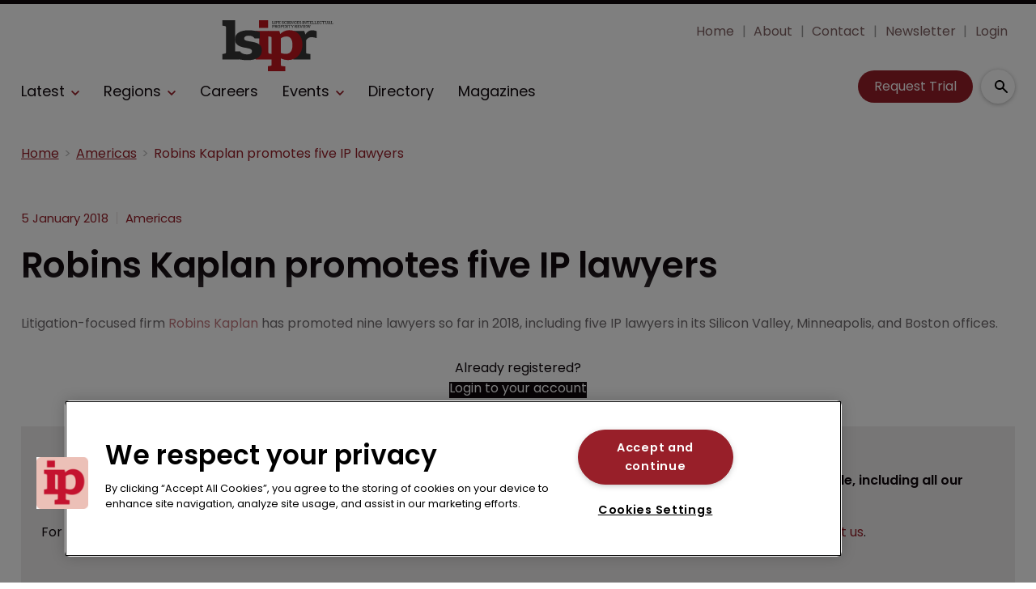

--- FILE ---
content_type: text/html; charset=utf-8
request_url: https://www.lifesciencesipreview.com/americas/robins-kaplan-promotes-five-ip-lawyers-2646
body_size: 33731
content:
<!DOCTYPE html><html lang="en"><head><link rel="preload" as="style" href="https://fonts.googleapis.com/icon?family=Material+Icons"/><link rel="preload" as="style" href="https://use.fontawesome.com/releases/v5.8.1/css/all.css"/><link rel="preload" as="style" data-href="https://use.typekit.net/ghr1uck.css" data-optimized-fonts="true"/><link rel="preload" as="style" data-href="https://use.typekit.net/vzl0seq.css" data-optimized-fonts="true"/><meta charSet="utf-8"/><link rel="preconnect" href="https://www.lifesciencesipreview.com"/><link rel="preconnect" href="https://fonts.googleapis.com"/><script>(function(w,d,s,l,i){w[l]=w[l]||[];w[l].push({'gtm.start':
        new Date().getTime(),event:'gtm.js'});var f=d.getElementsByTagName(s)[0],
        j=d.createElement(s),dl=l!='dataLayer'?'&l='+l:'';j.async=true;j.src=
        'https://www.googletagmanager.com/gtm.js?id='+i+dl;f.parentNode.insertBefore(j,f);
      })(window,document,'script','dataLayer','GTM-MKTC2HH');</script><title>Robins Kaplan promotes five IP patent lawyers | Life Sciences Intellectual Property Review</title><meta name="viewport" content="width=device-width, initial-scale=1"/><meta name="description" content="Robins Kaplan promotes five IP lawyers"/><link rel="canonical" href="https://www.lifesciencesipreview.com/americas/robins-kaplan-promotes-five-ip-lawyers-2646"/><meta property="og:title" content="Robins Kaplan promotes five IP lawyers"/><meta property="og:description" content="Robins Kaplan promotes five IP lawyers"/><meta property="og:url" content="https://www.lifesciencesipreview.com/americas/robins-kaplan-promotes-five-ip-lawyers-2646"/><meta name="twitter:title" content="Robins Kaplan promotes five IP lawyers"/><meta name="twitter:description" content="Robins Kaplan promotes five IP lawyers"/><meta name="twitter:card" content="summary_large_image"/><link rel="preload" as="image" fetchpriority="high" href="https://cdn.lifesciencesipreview.com/convert/files/2026/01/693c3d90-ec80-11f0-9b77-5b26b831f662-Global%20In-House%20Elite%20Story.jpg/r%5Bwidth%5D=320&amp;r%5Bheight%5D=180/693c3d90-ec80-11f0-9b77-5b26b831f662-Global%20In-House%20Elite%20Story.webp" imagesrcset="https://cdn.lifesciencesipreview.com/convert/files/2026/01/693c3d90-ec80-11f0-9b77-5b26b831f662-Global%20In-House%20Elite%20Story.jpg/r%5Bwidth%5D=320&amp;r%5Bheight%5D=180/693c3d90-ec80-11f0-9b77-5b26b831f662-Global%20In-House%20Elite%20Story.webp 320w,https://cdn.lifesciencesipreview.com/convert/files/2026/01/693c3d90-ec80-11f0-9b77-5b26b831f662-Global%20In-House%20Elite%20Story.jpg/r%5Bwidth%5D=480&amp;r%5Bheight%5D=270/693c3d90-ec80-11f0-9b77-5b26b831f662-Global%20In-House%20Elite%20Story.webp 480w,https://cdn.lifesciencesipreview.com/convert/files/2026/01/693c3d90-ec80-11f0-9b77-5b26b831f662-Global%20In-House%20Elite%20Story.jpg/r%5Bwidth%5D=660&amp;r%5Bheight%5D=371/693c3d90-ec80-11f0-9b77-5b26b831f662-Global%20In-House%20Elite%20Story.webp 660w,https://cdn.lifesciencesipreview.com/convert/files/2026/01/693c3d90-ec80-11f0-9b77-5b26b831f662-Global%20In-House%20Elite%20Story.jpg/r%5Bwidth%5D=768&amp;r%5Bheight%5D=432/693c3d90-ec80-11f0-9b77-5b26b831f662-Global%20In-House%20Elite%20Story.webp 768w,https://cdn.lifesciencesipreview.com/convert/files/2026/01/693c3d90-ec80-11f0-9b77-5b26b831f662-Global%20In-House%20Elite%20Story.jpg/r%5Bwidth%5D=960&amp;r%5Bheight%5D=540/693c3d90-ec80-11f0-9b77-5b26b831f662-Global%20In-House%20Elite%20Story.webp 960w,https://cdn.lifesciencesipreview.com/convert/files/2026/01/693c3d90-ec80-11f0-9b77-5b26b831f662-Global%20In-House%20Elite%20Story.jpg/r%5Bwidth%5D=1280&amp;r%5Bheight%5D=720/693c3d90-ec80-11f0-9b77-5b26b831f662-Global%20In-House%20Elite%20Story.webp 1280w" imagesizes="100vw"/><meta name="next-head-count" content="19"/><link rel="icon" href="/static/img/favicon.png" type="image/x-icon"/><link href="/static/icons/touch-icon-iphone.png" rel="apple-touch-icon"/><link href="/static/icons/touch-icon-ipad.png" rel="apple-touch-icon" sizes="152x152"/><link href="/static/icons/touch-icon-iphone-retina.png" rel="apple-touch-icon" sizes="180x180"/><link href="/static/icons/touch-icon-ipad-retina.png" rel="apple-touch-icon" sizes="167x167"/><link rel="preload" href="/_next/static/css/7a5a9a53903713f1.css" as="style"/><link rel="stylesheet" href="/_next/static/css/7a5a9a53903713f1.css" data-n-g=""/><noscript data-n-css=""></noscript><script defer="" nomodule="" src="/_next/static/chunks/polyfills-c67a75d1b6f99dc8.js"></script><script defer="" src="/_next/static/chunks/7788.b038bcd839a25414.js"></script><script defer="" src="/_next/static/chunks/blazePbLayout.19e5abc4e546a036.js"></script><script defer="" src="/_next/static/chunks/2465ece5.db40265272b756c3.js"></script><script defer="" src="/_next/static/chunks/1036.cd9b8166b0519922.js"></script><script defer="" src="/_next/static/chunks/9209.2ebd4602cca42775.js"></script><script defer="" src="/_next/static/chunks/blazePbMenu.3ffa8e9e707641b3.js"></script><script defer="" src="/_next/static/chunks/eade6675.744b96c111dac9ad.js"></script><script defer="" src="/_next/static/chunks/fa5f8105.134a92efc70042d5.js"></script><script defer="" src="/_next/static/chunks/2298.2d5605906c139e91.js"></script><script defer="" src="/_next/static/chunks/5991.6a3a9af4058125be.js"></script><script defer="" src="/_next/static/chunks/2184.9172bc2e8d3b5a56.js"></script><script defer="" src="/_next/static/chunks/361.5671192838eb7182.js"></script><script defer="" src="/_next/static/chunks/blazePbMenuItem.23fd0ca527538f87.js"></script><script defer="" src="/_next/static/chunks/blazePbSubMenu.3f615d0c0ac5824b.js"></script><script defer="" src="/_next/static/chunks/5906.3aac140cede60f90.js"></script><script defer="" src="/_next/static/chunks/blazePbCode.9d530991ea97a148.js"></script><script defer="" src="/_next/static/chunks/blazePbButton.c736ad4e4709105b.js"></script><script defer="" src="/_next/static/chunks/7827.97bc04dcb981c07c.js"></script><script defer="" src="/_next/static/chunks/9073.8f8294b86d3d0b28.js"></script><script defer="" src="/_next/static/chunks/5364.1f44a7ac9a33f557.js"></script><script defer="" src="/_next/static/chunks/blazePbSearchFilter.81b1ff61d4444852.js"></script><script defer="" src="/_next/static/chunks/blazePbBanner.84635cf21c9aadbb.js"></script><script defer="" src="/_next/static/chunks/blazePbBreadcrumb.66b386af7aeddc43.js"></script><script defer="" src="/_next/static/chunks/9940.4ebb7dfb46177a0a.js"></script><script defer="" src="/_next/static/chunks/blazePbImage.c6a1be42e733c8bb.js"></script><script defer="" src="/_next/static/chunks/1325.f6a289896bdaffd9.js"></script><script defer="" src="/_next/static/chunks/5708.1e32b4685064eb92.js"></script><script defer="" src="/_next/static/chunks/blazePbDataSummary.6bb24330f7cd94dd.js"></script><script defer="" src="/_next/static/chunks/blazePbTextBlock.fffa906beb173883.js"></script><script defer="" src="/_next/static/chunks/8793.0b90aa317e32dc6a.js"></script><script defer="" src="/_next/static/chunks/blazePbCard.8fb33df7954ff3cb.js"></script><script defer="" src="/_next/static/chunks/01edb659.89a8aa8b733ec011.js"></script><script defer="" src="/_next/static/chunks/blazePbSocialFollow.ce6cf7c605128d08.js"></script><script defer="" src="/_next/static/chunks/blazePbBackToTop.04e020ff90f06a6d.js"></script><script defer="" src="/_next/static/chunks/blazePbGoogleTagManager.352c4250da34479e.js"></script><script defer="" src="/_next/static/chunks/blazePbStructuredData.ad4be888501e2f69.js"></script><script defer="" src="/_next/static/chunks/blazePbDataSummaryHeadingLargeSummary.8d292df0ae6284fd.js"></script><script defer="" src="/_next/static/chunks/blazePbDataSummaryTextSummary.c0b887f18544d47d.js"></script><script defer="" src="/_next/static/chunks/8339.908edf25ab9e2b2e.js"></script><script defer="" src="/_next/static/chunks/9611.17b0fa9354a07e28.js"></script><script defer="" src="/_next/static/chunks/blazePbLazyImage.83d4d25081a282cc.js"></script><script src="/_next/static/chunks/webpack-b287d533aee16a76.js" defer=""></script><script src="/_next/static/chunks/framework-eca1bedb8b0b9a1d.js" defer=""></script><script src="/_next/static/chunks/main-97d918ca3c16cf34.js" defer=""></script><script src="/_next/static/chunks/pages/_app-3e75b205a289704b.js" defer=""></script><script src="/_next/static/chunks/9697-1366aa6840d96f8c.js" defer=""></script><script src="/_next/static/chunks/7695-b94a02fbaede6161.js" defer=""></script><script src="/_next/static/chunks/61-76a9b5f4e22ae96f.js" defer=""></script><script src="/_next/static/chunks/pages/Resolver-3a5c7a79cab46c85.js" defer=""></script><script src="/_next/static/aKVlBMp1pMpdQRL6ICoJk/_buildManifest.js" defer=""></script><script src="/_next/static/aKVlBMp1pMpdQRL6ICoJk/_ssgManifest.js" defer=""></script></head><body><div id="__next"><div class="site-container"><main class="main"><div class="resolver-container root-selector--americas"><div class="row row--full-width sticky--header"><div class="row row--wide display-row"><div class="column column--three-quarters"><div class="menu--wrapper menu--wrapper--mobile-closed"><div class="menu--mobile-wrapper"><div class="flex w-screen z-50 justify-left "><button class="menu--mobile-button menu--mobile-button" type="button" aria-label="Open mobile menu"><i><svg stroke="currentColor" fill="currentColor" stroke-width="0" viewBox="0 0 24 24" height="1em" width="1em" xmlns="http://www.w3.org/2000/svg"><path fill="none" d="M0 0h24v24H0z"></path><path d="M3 18h18v-2H3v2zm0-5h18v-2H3v2zm0-7v2h18V6H3z"></path></svg></i></button></div></div><a aria-label="mobile menu" href="/"><img src="https://cdn.lifesciencesipreview.com/files/2023/09/98ced990-5223-11ee-a448-5f7bb056e089-LSIPR_Logo_Red.svg" alt="" class="menu--mobile-logo"/></a><div class="menu--desktop-wrapper"><ul class="menu--desktop"><a aria-label="Home" href="/"><img src="https://cdn.lifesciencesipreview.com/files/2023/09/98ced990-5223-11ee-a448-5f7bb056e089-LSIPR_Logo_Red.svg" alt="" class="menu--desktop-logo"/></a><li><div class="menu--item--link"><a aria-label="Latest" href="/latest">Latest</a><i role="button" class="menu--item--link--icon" tabindex="0"><svg stroke="currentColor" fill="currentColor" stroke-width="0" viewBox="0 0 448 512" height="1em" width="1em" xmlns="http://www.w3.org/2000/svg"><path d="M207.029 381.476L12.686 187.132c-9.373-9.373-9.373-24.569 0-33.941l22.667-22.667c9.357-9.357 24.522-9.375 33.901-.04L224 284.505l154.745-154.021c9.379-9.335 24.544-9.317 33.901.04l22.667 22.667c9.373 9.373 9.373 24.569 0 33.941L240.971 381.476c-9.373 9.372-24.569 9.372-33.942 0z"></path></svg></i></div><div class="menu--item-children hidden"><ul><li><div class="menu--item--link"><a aria-label="Big pharma" href="/big-pharma">Big pharma</a></div></li><li><div class="menu--item--link"><a aria-label="Biotechnology" href="/biotechnology">Biotechnology</a></div></li><li><div class="menu--item--link"><a aria-label="CRISPR" href="/crispr">CRISPR</a></div></li><li><div class="menu--item--link"><a aria-label="Generics" href="/generics">Generics</a></div></li><li><div class="menu--item--link"><a aria-label="Unified Patent Court" href="/unified-patent-court">Unified Patent Court</a></div></li></ul></div></li><li><div class="menu--item--link" role="button" tabindex="0"><span role="button">Regions</span><i role="button" class="menu--item--link--icon" tabindex="0"><svg stroke="currentColor" fill="currentColor" stroke-width="0" viewBox="0 0 448 512" height="1em" width="1em" xmlns="http://www.w3.org/2000/svg"><path d="M207.029 381.476L12.686 187.132c-9.373-9.373-9.373-24.569 0-33.941l22.667-22.667c9.357-9.357 24.522-9.375 33.901-.04L224 284.505l154.745-154.021c9.379-9.335 24.544-9.317 33.901.04l22.667 22.667c9.373 9.373 9.373 24.569 0 33.941L240.971 381.476c-9.373 9.372-24.569 9.372-33.942 0z"></path></svg></i></div><div class="menu--item-children hidden"><ul><li><div class="menu--item--link"><a aria-label="Americas" href="/americas">Americas</a></div></li><li><div class="menu--item--link"><a aria-label="Europe" href="/europe">Europe</a></div></li><li><div class="menu--item--link"><a aria-label="Asia" href="/asia">Asia</a></div></li><li><div class="menu--item--link"><a aria-label="Asia-Pacific" href="/asia-pacific">Asia-Pacific</a></div></li></ul></div></li><li><div class="menu--item--link"><a aria-label="Careers" href="/careers">Careers</a></div></li><li><div class="menu--item--link"><a aria-label="Events" href="/events">Events</a><i role="button" class="menu--item--link--icon" tabindex="0"><svg stroke="currentColor" fill="currentColor" stroke-width="0" viewBox="0 0 448 512" height="1em" width="1em" xmlns="http://www.w3.org/2000/svg"><path d="M207.029 381.476L12.686 187.132c-9.373-9.373-9.373-24.569 0-33.941l22.667-22.667c9.357-9.357 24.522-9.375 33.901-.04L224 284.505l154.745-154.021c9.379-9.335 24.544-9.317 33.901.04l22.667 22.667c9.373 9.373 9.373 24.569 0 33.941L240.971 381.476c-9.373 9.372-24.569 9.372-33.942 0z"></path></svg></i></div><div class="menu--item-children hidden"><ul><li><div class="menu--item--link"><a aria-label="Conferences" href="/events">Conferences</a></div></li><li><div class="menu--item--link"><a aria-label="Conference Videos" href="/conference-videos">Conference Videos</a></div></li><li><div class="menu--item--link"><a aria-label="Webinars" href="/webinars">Webinars</a></div></li></ul></div></li><li><div class="menu--item--link"><a aria-label="Directory" href="/directory">Directory</a></div></li><li><div class="menu--item--link"><a aria-label="Magazines" href="/annual-archive">Magazines</a></div></li><li class="mobile-only"><div class="menu--item--link"><a aria-label="About" href="/about">About</a></div></li><li class="mobile-only"><div class="menu--item--link"><a aria-label="Contact" href="/contact">Contact</a></div></li><li class="mobile-only"><div class="menu--item--link"><a aria-label="Newsletter" href="https://pages.services/info.lifesciencesipreview.com/lsipr-newsletter-sign-up/?ts=1673427878044" target="">Newsletter</a></div></li><li class="mobile-only"><div class="menu--item--link"><a aria-label="Login" href="/login">Login</a></div></li><li class="mobile-only"><div class="menu--item--link"><a aria-label="Subscribe" href="/subscribe">Subscribe</a></div></li></ul></div></div></div><div class="column column--one-quarter header-right"><div class="row row--wide hide-tablet hide-mobile"><div class="menu--wrapper"><div class="menu--desktop-wrapper"><ul class="null menu--desktop"><li><div class="menu--item--link"><a aria-label="Home" href="/">Home</a></div></li><li><div class="menu--item--link"><a aria-label="About" href="/about">About</a></div></li><li><div class="menu--item--link"><a aria-label="Contact" href="/contact">Contact</a></div></li><li><div class="menu--item--link"><a aria-label="Newsletter" href="https://pages.services/info.lifesciencesipreview.com/lsipr-newsletter-sign-up/?ts=1673427878044" target="">Newsletter</a></div></li><li><div class="menu--item--link"><a aria-label="Login" href="/login">Login</a></div></li></ul></div></div></div><div class="row row--wide display-row"><div class="column column--one-third"><div class=" code"><br/><br/></div></div><div class="column column--one-third hide-mobile"><a aria-label="Request Trial" class="button button--cta button--left" href="/subscribe">Request Trial</a></div><div class="column column--one-third"><div class="search-content"><div class="search-content--expanded__wrapper"><label class="search-content--expanded__label"><span class="search-content--expanded__icon_wrapper"><svg class="search-content--expanded__icon" viewBox="0 0 20 20" data-testid="search-content-icon"><path fill-rule="evenodd" clip-rule="evenodd" d="M8 4a4 4 0 100 8 4 4 0 000-8zM2 8a6 6 0 1110.89 3.476l4.817 4.817a1 1 0 01-1.414 1.414l-4.816-4.816A6 6 0 012 8z"></path></svg></span><input class="search-content--expanded__input" type="text" name="search" placeholder="Enter your keywords for search..." data-testid="search-content-input" value=""/></label></div></div></div></div></div></div><div class=" code"><span></span></div></div><div class="row row--wide display-row"><div class="column column--three-quarters"><div class="banner  banner-loading"><style>@media(min-width:320px){.banner-e84e0f90-5d54-11ee-9672-8d29a07a2110{min-height:50px;}
@media(min-width:728px){.banner-e84e0f90-5d54-11ee-9672-8d29a07a2110{min-height:90px;}
@media(min-width:970px){.banner-e84e0f90-5d54-11ee-9672-8d29a07a2110{min-height:90px;}</style><div class="ad-slot ad-slot-loading banner-e84e0f90-5d54-11ee-9672-8d29a07a2110" data-testid="ad-slot"><div class="adunitContainer"><div class="adBox"></div></div></div></div></div><div class="column column--one-quarter image--center"><div class="banner  banner-loading"><style></style><div class="ad-slot ad-slot-loading banner-f681c5c0-5d54-11ee-9672-8d29a07a2110" data-testid="ad-slot"><div class="adunitContainer"><div class="adBox"></div></div></div></div></div></div><div class="row row--wide"><div class="breadcrumb "><ul class="breadcrumb"><li class="breadcrumb__item"><a aria-label="Home" href="/">Home</a></li><li class="breadcrumb__item"><a aria-label="Americas" href="/americas">Americas</a></li><li class="breadcrumb__item"><a aria-label="Robins Kaplan promotes five IP lawyers" href="/americas/robins-kaplan-promotes-five-ip-lawyers-2646">Robins Kaplan promotes five IP lawyers</a></li></ul></div></div><div class="row row--wide row--has-banner display-row"><div class="column column--two-thirds"><div class="row row--wide"></div><div class="row row--wide"><div class="stats"><div class="stats__heading"><span class="">5 January 2018</span><span class="">Americas</span></div></div><h1 class="heading heading--large">Robins Kaplan promotes five IP lawyers</h1></div><div class="row row--wide"><div class="row row--wide"> <p>Litigation-focused firm <a aria-label="Robins Kaplan" href="http://www.robinskaplan.com/" rel="noopener nofollow" target="_blank">Robins Kaplan</a> has promoted nine lawyers so far in 2018, including five IP lawyers in its Silicon Valley, Minneapolis, and Boston offices.</p> </div></div><div class="row row--wide gated-overlay"><div class="row row--wide row--already-registered"> <p>Already registered?</p> <a aria-label="Login to your account" class="button button--link button--center" href="/login">Login to your account</a></div><div class="row row--wide row--banner row--gating-cta"><div class="row row--narrow row--gating-cta__subscribe"> <p><strong><br/>
If you don&#x27;t have a login or your access has expired, you will need to purchase a subscription to gain access to this article, including all our online content.</strong></p>
<p>For more information on individual annual subscriptions for full paid access and corporate subscription options please <a aria-label="contact us" href="/contact">contact us</a>.</p> </div></div><div class="row row--wide row--banner row--gating-cta"><div class="row row--narrow"> <p>To request a <strong>FREE 2-</strong><em><strong>week trial subscription</strong></em>, please <a aria-label="signup" href="/subscribe">signup</a>.<br/>
NOTE - this can take up to 48hrs to be approved.</p> <a aria-label="Two Weeks Free Trial" class="button button--center button--outline" href="/subscribe">Two Weeks Free Trial</a></div></div><div class="row row--wide"> <p>For <strong>multi-user price options, or to check if your company has an existing subscription</strong> that we can add you to for FREE, please email Adrian Tapping at <a aria-label="atapping@newtonmedia.co.uk" href="mailto:atapping@newtonmedia.co.uk" target="_blank">atapping@newtonmedia.co.uk</a></p>
<p><br/></p> </div><div class="row row--wide row--heading-section row--more-story row--has-banner"><h2 class="heading heading--section">More on this story</h2><div class="grid grid-cols-2 sm:grid-cols-2 md:grid-cols-2 lg:grid-cols-2 xl:grid-cols-2 2xl:grid-cols-2 grid--two with-banner" itemsPerRow="2" bannerModifier=" with-banner" autoScrollTimer="1000" numberOfCards="3"><div class="card card--portrait"><div class="card__image card__image--portrait"><a aria-label="Open /americas/skinny-labels-big-stakes-scotus-lines-up-the-case-of-the-year" class="card__image-link" data-gtm-id="card-more-on-this-story-restricted-1" href="/americas/skinny-labels-big-stakes-scotus-lines-up-the-case-of-the-year"><span></span></a></div><div class="card__content-wrapper card__content-wrapper--portrait "><div class="card__content card__content--portrait"><a aria-label="Americas" class="badge badge--label" data-gtm-id="card-more-on-this-story-restricted-1" href="/americas">Americas</a><div class="card__title card__title--portrait "><a aria-label="Skinny labels, big stakes: SCOTUS lines up the case of the year" data-gtm-id="card-more-on-this-story-restricted-1" href="/americas/skinny-labels-big-stakes-scotus-lines-up-the-case-of-the-year">Skinny labels, big stakes: SCOTUS lines up the case of the year</a></div><div class="card__details card__details--portrait"><span class="date"> <!-- -->21 January 2026<!-- --> <!-- --> </span><span class="summary"> <!-- -->The court’s review of a high-profile dispute could offer clarity on a grey area for pharma companies and generic drug makers, but also prompt fresh questions.<!-- --> </span></div></div><div class="card__child-content"></div></div></div><div class="card card--portrait"><div class="card__image card__image--portrait"><a aria-label="Open /americas/dollar54bn-medtech-leader-fails-to-bury-a-rivals-patent" class="card__image-link" data-gtm-id="card-more-on-this-story-restricted-1" href="/americas/dollar54bn-medtech-leader-fails-to-bury-a-rivals-patent"><span></span></a></div><div class="card__content-wrapper card__content-wrapper--portrait "><div class="card__content card__content--portrait"><a aria-label="Americas" class="badge badge--label" data-gtm-id="card-more-on-this-story-restricted-1" href="/americas">Americas</a><div class="card__title card__title--portrait "><a aria-label="$5.4bn medtech leader fails to bury a rival&#x27;s patent" data-gtm-id="card-more-on-this-story-restricted-1" href="/americas/dollar54bn-medtech-leader-fails-to-bury-a-rivals-patent">$5.4bn medtech leader fails to bury a rival&#x27;s patent</a></div><div class="card__details card__details--portrait"><span class="date"> <!-- -->19 January 2026<!-- --> <!-- --> </span><span class="summary"> <!-- -->An Israeli medical device company’s lawsuit claims Edwards knowingly infringed its heart-valve patent, raising new risks as the giant pursues growth beyond its core market.<!-- --> </span></div></div><div class="card__child-content"></div></div></div><div class="card card--portrait"><div class="card__image card__image--portrait"><a aria-label="Open /americas/itc-to-probe-oura-ring-after-samsung-retaliates-seeking-import-ban" class="card__image-link" data-gtm-id="card-more-on-this-story-restricted-1" href="/americas/itc-to-probe-oura-ring-after-samsung-retaliates-seeking-import-ban"><span></span></a></div><div class="card__content-wrapper card__content-wrapper--portrait "><div class="card__content card__content--portrait"><a aria-label="Americas" class="badge badge--label" data-gtm-id="card-more-on-this-story-restricted-1" href="/americas">Americas</a><div class="card__title card__title--portrait "><a aria-label="ITC to probe Oura Ring after Samsung retaliates, seeking import ban" data-gtm-id="card-more-on-this-story-restricted-1" href="/americas/itc-to-probe-oura-ring-after-samsung-retaliates-seeking-import-ban">ITC to probe Oura Ring after Samsung retaliates, seeking import ban</a></div><div class="card__details card__details--portrait"><span class="date"> <!-- -->15 January 2026<!-- --> <!-- --> </span><span class="summary"> <!-- -->The wearable tech fight continues as Samsung seeks to block US sales of the Finnish brand&#x27;s product after being sued over its Galaxy Ring.<!-- --> </span></div></div><div class="card__child-content"></div></div></div><div class="banner  banner-loading"><style></style><div class="ad-slot ad-slot-loading banner-f576b450-5251-11ee-8a52-d96711d03f07" data-testid="ad-slot"></div></div></div></div></div></div><div class="column column--one-third right-sidebar row--heading-section"><div class="row row--wide hide-desktop"><div class=" code"><br/><br/></div></div><div class="row row--wide hide-tablet"><h2 class="heading heading--section">Editor&#x27;s picks</h2><div class="grid grid-cols-1 sm:grid-cols-1 md:grid-cols-1 lg:grid-cols-1 xl:grid-cols-1 2xl:grid-cols-1 grid--one" itemsPerRow="1" bannerModifier="" autoScrollTimer="100" numberOfCards="1"><div class="card card--portrait"><div class="card__image card__image--portrait"><a aria-label="Open /europe/final-call-who-are-the-worlds-best-in-house-counsel" class="card__image-link" data-gtm-id="card-editors-pick-1-desktop-mobile" href="/europe/final-call-who-are-the-worlds-best-in-house-counsel"><span><picture><source type="image/webp" srcSet="https://cdn.lifesciencesipreview.com/convert/files/2026/01/693c3d90-ec80-11f0-9b77-5b26b831f662-Global%20In-House%20Elite%20Story.jpg/r%5Bwidth%5D=320&amp;r%5Bheight%5D=180/693c3d90-ec80-11f0-9b77-5b26b831f662-Global%20In-House%20Elite%20Story.webp 320w,https://cdn.lifesciencesipreview.com/convert/files/2026/01/693c3d90-ec80-11f0-9b77-5b26b831f662-Global%20In-House%20Elite%20Story.jpg/r%5Bwidth%5D=480&amp;r%5Bheight%5D=270/693c3d90-ec80-11f0-9b77-5b26b831f662-Global%20In-House%20Elite%20Story.webp 480w,https://cdn.lifesciencesipreview.com/convert/files/2026/01/693c3d90-ec80-11f0-9b77-5b26b831f662-Global%20In-House%20Elite%20Story.jpg/r%5Bwidth%5D=660&amp;r%5Bheight%5D=371/693c3d90-ec80-11f0-9b77-5b26b831f662-Global%20In-House%20Elite%20Story.webp 660w,https://cdn.lifesciencesipreview.com/convert/files/2026/01/693c3d90-ec80-11f0-9b77-5b26b831f662-Global%20In-House%20Elite%20Story.jpg/r%5Bwidth%5D=768&amp;r%5Bheight%5D=432/693c3d90-ec80-11f0-9b77-5b26b831f662-Global%20In-House%20Elite%20Story.webp 768w,https://cdn.lifesciencesipreview.com/convert/files/2026/01/693c3d90-ec80-11f0-9b77-5b26b831f662-Global%20In-House%20Elite%20Story.jpg/r%5Bwidth%5D=960&amp;r%5Bheight%5D=540/693c3d90-ec80-11f0-9b77-5b26b831f662-Global%20In-House%20Elite%20Story.webp 960w,https://cdn.lifesciencesipreview.com/convert/files/2026/01/693c3d90-ec80-11f0-9b77-5b26b831f662-Global%20In-House%20Elite%20Story.jpg/r%5Bwidth%5D=1280&amp;r%5Bheight%5D=720/693c3d90-ec80-11f0-9b77-5b26b831f662-Global%20In-House%20Elite%20Story.webp 1280w" sizes="100vw" data-testid="responsive-image-webp"/><source srcSet="https://cdn.lifesciencesipreview.com/convert/files/2026/01/693c3d90-ec80-11f0-9b77-5b26b831f662-Global%20In-House%20Elite%20Story.jpg/r%5Bwidth%5D=320&amp;r%5Bheight%5D=180/693c3d90-ec80-11f0-9b77-5b26b831f662-Global%20In-House%20Elite%20Story.jpg 320w,https://cdn.lifesciencesipreview.com/convert/files/2026/01/693c3d90-ec80-11f0-9b77-5b26b831f662-Global%20In-House%20Elite%20Story.jpg/r%5Bwidth%5D=480&amp;r%5Bheight%5D=270/693c3d90-ec80-11f0-9b77-5b26b831f662-Global%20In-House%20Elite%20Story.jpg 480w,https://cdn.lifesciencesipreview.com/convert/files/2026/01/693c3d90-ec80-11f0-9b77-5b26b831f662-Global%20In-House%20Elite%20Story.jpg/r%5Bwidth%5D=660&amp;r%5Bheight%5D=371/693c3d90-ec80-11f0-9b77-5b26b831f662-Global%20In-House%20Elite%20Story.jpg 660w,https://cdn.lifesciencesipreview.com/convert/files/2026/01/693c3d90-ec80-11f0-9b77-5b26b831f662-Global%20In-House%20Elite%20Story.jpg/r%5Bwidth%5D=768&amp;r%5Bheight%5D=432/693c3d90-ec80-11f0-9b77-5b26b831f662-Global%20In-House%20Elite%20Story.jpg 768w,https://cdn.lifesciencesipreview.com/convert/files/2026/01/693c3d90-ec80-11f0-9b77-5b26b831f662-Global%20In-House%20Elite%20Story.jpg/r%5Bwidth%5D=960&amp;r%5Bheight%5D=540/693c3d90-ec80-11f0-9b77-5b26b831f662-Global%20In-House%20Elite%20Story.jpg 960w,https://cdn.lifesciencesipreview.com/convert/files/2026/01/693c3d90-ec80-11f0-9b77-5b26b831f662-Global%20In-House%20Elite%20Story.jpg/r%5Bwidth%5D=1280&amp;r%5Bheight%5D=720/693c3d90-ec80-11f0-9b77-5b26b831f662-Global%20In-House%20Elite%20Story.jpg 1280w" sizes="100vw" data-testid="responsive-image-original"/><img src="https://cdn.lifesciencesipreview.com/convert/files/2026/01/693c3d90-ec80-11f0-9b77-5b26b831f662-Global%20In-House%20Elite%20Story.jpg/r%5Bwidth%5D=320&amp;r%5Bheight%5D=180/693c3d90-ec80-11f0-9b77-5b26b831f662-Global%20In-House%20Elite%20Story.webp" alt="Final call: Who are the world’s best in-house counsel? " data-testid="responsive-image" fetchpriority="high"/></picture></span></a></div><div class="card__content-wrapper card__content-wrapper--portrait "><div class="card__content card__content--portrait"><a aria-label="Europe" class="badge badge--label" data-gtm-id="card-editors-pick-1-desktop-mobile" href="/europe">Europe</a><div class="card__title card__title--portrait "><a aria-label="Final call: Who are the world’s best in-house counsel? " data-gtm-id="card-editors-pick-1-desktop-mobile" href="/europe/final-call-who-are-the-worlds-best-in-house-counsel">Final call: Who are the world’s best in-house counsel? </a></div><div class="card__details card__details--portrait"><span class="date"> <!-- -->16 January 2026<!-- --> </span></div></div><div class="card__child-content"></div></div></div></div></div><div class="row row--wide hide-desktop hide-mobile"><h2 class="heading heading--section">Editor&#x27;s picks</h2><div class="grid grid-cols-1 sm:grid-cols-1 md:grid-cols-1 lg:grid-cols-1 xl:grid-cols-1 2xl:grid-cols-1 grid--one" itemsPerRow="1" bannerModifier="" autoScrollTimer="1000" numberOfCards="1"><div class="card card--landscape"><div class="card__image card__image--landscape"><a aria-label="Open /europe/final-call-who-are-the-worlds-best-in-house-counsel" class="card__image-link" data-gtm-id="card-editors-pick-1-tablet-only" href="/europe/final-call-who-are-the-worlds-best-in-house-counsel"><span></span></a></div><div class="card__content-wrapper card__content-wrapper--landscape "><div class="card__content card__content--landscape"><a aria-label="Europe" class="badge badge--label" data-gtm-id="card-editors-pick-1-tablet-only" href="/europe">Europe</a><div class="card__title card__title--landscape "><a aria-label="Final call: Who are the world’s best in-house counsel? " data-gtm-id="card-editors-pick-1-tablet-only" href="/europe/final-call-who-are-the-worlds-best-in-house-counsel">Final call: Who are the world’s best in-house counsel? </a></div><div class="card__details card__details--landscape"><span class="date"> <!-- -->16 January 2026<!-- --> </span></div></div><div class="card__child-content"></div></div></div></div></div><div class="grid grid-cols-1 sm:grid-cols-1 md:grid-cols-1 lg:grid-cols-1 xl:grid-cols-1 2xl:grid-cols-1 grid--one" itemsPerRow="1" bannerModifier="" autoScrollTimer="100" numberOfCards="5"><div class="card card--portrait"><div class="card__content-wrapper card__content-wrapper--portrait "><div class="card__content card__content--portrait"><a aria-label="Americas" class="badge badge--label" data-gtm-id="card-editors-picks-2-3" href="/americas">Americas</a><div class="card__title card__title--portrait "><a aria-label="SCOTUS shuts the door on Entresto ‘after-arising technology’ review" data-gtm-id="card-editors-picks-2-3" href="/americas/scotus-shuts-the-door-on-entresto-after-arising-technology-review">SCOTUS shuts the door on Entresto ‘after-arising technology’ review</a></div><div class="card__details card__details--portrait"><span class="date"> <!-- -->17 December 2025<!-- --> </span></div></div><div class="card__child-content"></div></div></div><div class="card card--portrait"><div class="card__content-wrapper card__content-wrapper--portrait "><div class="card__content card__content--portrait"><a aria-label="Europe" class="badge badge--label" data-gtm-id="card-editors-picks-2-3" href="/europe">Europe</a><div class="card__title card__title--portrait "><a aria-label="Abbott appeals ‘baffling’ decision in glucose monitoring device feud" data-gtm-id="card-editors-picks-2-3" href="/europe/abbott-appeals-baffling-decision-in-glucose-monitoring-device-feud">Abbott appeals ‘baffling’ decision in glucose monitoring device feud</a></div><div class="card__details card__details--portrait"><span class="date"> <!-- -->16 December 2025<!-- --> </span></div></div><div class="card__child-content"></div></div></div><div class="card card--portrait"><div class="card__content-wrapper card__content-wrapper--portrait "><div class="card__content card__content--portrait"><a aria-label="Americas" class="badge badge--label" data-gtm-id="card-editors-picks-2-3" href="/americas">Americas</a><div class="card__title card__title--portrait "><a aria-label="Teva scrubs 200-plus Orange Book patents after FTC turns the screw " data-gtm-id="card-editors-picks-2-3" href="/americas/teva-scrubs-200-plus-orange-book-patents-after-ftc-turns-the-screw">Teva scrubs 200-plus Orange Book patents after FTC turns the screw </a></div><div class="card__details card__details--portrait"><span class="date"> <!-- -->11 December 2025<!-- --> </span></div></div><div class="card__child-content"></div></div></div><div class="card card--portrait"><div class="card__content-wrapper card__content-wrapper--portrait "><div class="card__content card__content--portrait"><a aria-label="Americas" class="badge badge--label" data-gtm-id="card-editors-picks-2-3" href="/americas">Americas</a><div class="card__title card__title--portrait "><a aria-label="US govt backs Hikma over ‘skinny label’ rules" data-gtm-id="card-editors-picks-2-3" href="/americas/us-govt-backs-hikma-over-skinny-label-rules">US govt backs Hikma over ‘skinny label’ rules</a></div><div class="card__details card__details--portrait"><span class="date"> <!-- -->9 December 2025<!-- --> </span></div></div><div class="card__child-content"></div></div></div><div class="card card--portrait"><div class="card__content-wrapper card__content-wrapper--portrait "><div class="card__content card__content--portrait"><a aria-label="Big Pharma" class="badge badge--label" data-gtm-id="card-editors-picks-2-3" href="/big-pharma">Big Pharma</a><div class="card__title card__title--portrait "><a aria-label="The clinical trial dilemma: Navigating European practice" data-gtm-id="card-editors-picks-2-3" href="/big-pharma/the-clinical-trial-dilemma-navigating-european-practice">The clinical trial dilemma: Navigating European practice</a></div><div class="card__details card__details--portrait"><span class="date"> <!-- -->27 November 2025<!-- --> </span></div></div><div class="card__child-content"></div></div></div></div><div class="row row--full-width row--banner"><div class="row row--wide"><div class="banner  banner-loading"><style></style><div class="ad-slot ad-slot-loading banner-027ffe50-5d55-11ee-9672-8d29a07a2110" data-testid="ad-slot"><div class="adunitContainer"><div class="adBox"></div></div></div></div></div></div></div></div><div class="row row--wide"><div class="row row--wide"><div class="banner  banner-loading"><style>@media(min-width:320px){.banner-142d23d0-5d55-11ee-9672-8d29a07a2110{min-height:50px;}
@media(min-width:728px){.banner-142d23d0-5d55-11ee-9672-8d29a07a2110{min-height:90px;}
@media(min-width:970px){.banner-142d23d0-5d55-11ee-9672-8d29a07a2110{min-height:250px;}</style><div class="ad-slot ad-slot-loading banner-142d23d0-5d55-11ee-9672-8d29a07a2110" data-testid="ad-slot"><div class="adunitContainer"><div class="adBox"></div></div></div></div></div></div><div class=" code"><br/></div><div class="row row--wide row--heading-section  row--more-features"><h2 class="heading heading--section">More features</h2><div class="grid grid-cols-1 sm:grid-cols-1 md:grid-cols-2 lg:grid-cols-4 xl:grid-cols-4 2xl:grid-cols-4 grid--one" itemsPerRow="1" bannerModifier="" autoScrollTimer="100" numberOfCards="8"><div class="card card--landscape"><div class="card__image card__image--landscape"><a aria-label="Open /americas/skinny-labels-big-stakes-scotus-lines-up-the-case-of-the-year" class="card__image-link" data-gtm-id="card-related-articles" href="/americas/skinny-labels-big-stakes-scotus-lines-up-the-case-of-the-year"><span></span></a></div><div class="card__content-wrapper card__content-wrapper--landscape "><div class="card__content card__content--landscape"><div class="card__title card__title--landscape "><a aria-label="Skinny labels, big stakes: SCOTUS lines up the case of the year" data-gtm-id="card-related-articles" href="/americas/skinny-labels-big-stakes-scotus-lines-up-the-case-of-the-year">Skinny labels, big stakes: SCOTUS lines up the case of the year</a></div></div><div class="card__child-content"></div></div></div><div class="card card--landscape"><div class="card__image card__image--landscape"><a aria-label="Open /asia/chinese-biotech-strikes-billion-dollar-deal-in-nextgen-cancer-race" class="card__image-link" data-gtm-id="card-related-articles" href="/asia/chinese-biotech-strikes-billion-dollar-deal-in-nextgen-cancer-race"><span></span></a></div><div class="card__content-wrapper card__content-wrapper--landscape "><div class="card__content card__content--landscape"><div class="card__title card__title--landscape "><a aria-label="Chinese biotech strikes billion dollar deal in nextgen cancer race" data-gtm-id="card-related-articles" href="/asia/chinese-biotech-strikes-billion-dollar-deal-in-nextgen-cancer-race">Chinese biotech strikes billion dollar deal in nextgen cancer race</a></div></div><div class="card__child-content"></div></div></div><div class="card card--landscape"><div class="card__image card__image--landscape"><a aria-label="Open /americas/dollar54bn-medtech-leader-fails-to-bury-a-rivals-patent" class="card__image-link" data-gtm-id="card-related-articles" href="/americas/dollar54bn-medtech-leader-fails-to-bury-a-rivals-patent"><span></span></a></div><div class="card__content-wrapper card__content-wrapper--landscape "><div class="card__content card__content--landscape"><div class="card__title card__title--landscape "><a aria-label="$5.4bn medtech leader fails to bury a rival&#x27;s patent" data-gtm-id="card-related-articles" href="/americas/dollar54bn-medtech-leader-fails-to-bury-a-rivals-patent">$5.4bn medtech leader fails to bury a rival&#x27;s patent</a></div></div><div class="card__child-content"></div></div></div><div class="card card--landscape"><div class="card__image card__image--landscape"><a aria-label="Open /careers/senior-four-partner-team-leaves-aando-shearman" class="card__image-link" data-gtm-id="card-related-articles" href="/careers/senior-four-partner-team-leaves-aando-shearman"><span></span></a></div><div class="card__content-wrapper card__content-wrapper--landscape "><div class="card__content card__content--landscape"><div class="card__title card__title--landscape "><a aria-label="Senior four-partner team leaves A&amp;O Shearman" data-gtm-id="card-related-articles" href="/careers/senior-four-partner-team-leaves-aando-shearman">Senior four-partner team leaves A&amp;O Shearman</a></div></div><div class="card__child-content"></div></div></div><div class="card card--landscape"><div class="card__image card__image--landscape"><a aria-label="Open /europe/final-call-who-are-the-worlds-best-in-house-counsel" class="card__image-link" data-gtm-id="card-related-articles" href="/europe/final-call-who-are-the-worlds-best-in-house-counsel"><span></span></a></div><div class="card__content-wrapper card__content-wrapper--landscape "><div class="card__content card__content--landscape"><div class="card__title card__title--landscape "><a aria-label="Final call: Who are the world’s best in-house counsel? " data-gtm-id="card-related-articles" href="/europe/final-call-who-are-the-worlds-best-in-house-counsel">Final call: Who are the world’s best in-house counsel? </a></div></div><div class="card__child-content"></div></div></div><div class="card card--landscape"><div class="card__image card__image--landscape"><a aria-label="Open /americas/itc-to-probe-oura-ring-after-samsung-retaliates-seeking-import-ban" class="card__image-link" data-gtm-id="card-related-articles" href="/americas/itc-to-probe-oura-ring-after-samsung-retaliates-seeking-import-ban"><span></span></a></div><div class="card__content-wrapper card__content-wrapper--landscape "><div class="card__content card__content--landscape"><div class="card__title card__title--landscape "><a aria-label="ITC to probe Oura Ring after Samsung retaliates, seeking import ban" data-gtm-id="card-related-articles" href="/americas/itc-to-probe-oura-ring-after-samsung-retaliates-seeking-import-ban">ITC to probe Oura Ring after Samsung retaliates, seeking import ban</a></div></div><div class="card__child-content"></div></div></div><div class="card card--landscape"><div class="card__image card__image--landscape"><a aria-label="Open /americas/speciality-pharma-firm-stumbles-on-bid-to-enforce-belbuca-ruling" class="card__image-link" data-gtm-id="card-related-articles" href="/americas/speciality-pharma-firm-stumbles-on-bid-to-enforce-belbuca-ruling"><span></span></a></div><div class="card__content-wrapper card__content-wrapper--landscape "><div class="card__content card__content--landscape"><div class="card__title card__title--landscape "><a aria-label="Speciality pharma firm stumbles on bid to enforce Belbuca ruling" data-gtm-id="card-related-articles" href="/americas/speciality-pharma-firm-stumbles-on-bid-to-enforce-belbuca-ruling">Speciality pharma firm stumbles on bid to enforce Belbuca ruling</a></div></div><div class="card__child-content"></div></div></div><div class="card card--landscape"><div class="card__image card__image--landscape"><a aria-label="Open /europe/italian-medtech-startup-beats-larger-us-rival-in-upc-dispute-over-vascular-device" class="card__image-link" data-gtm-id="card-related-articles" href="/europe/italian-medtech-startup-beats-larger-us-rival-in-upc-dispute-over-vascular-device"><span></span></a></div><div class="card__content-wrapper card__content-wrapper--landscape "><div class="card__content card__content--landscape"><div class="card__title card__title--landscape "><a aria-label="Italian medtech startup beats larger US rival in UPC dispute" data-gtm-id="card-related-articles" href="/europe/italian-medtech-startup-beats-larger-us-rival-in-upc-dispute-over-vascular-device">Italian medtech startup beats larger US rival in UPC dispute</a></div></div><div class="card__child-content"></div></div></div></div></div><div class="row row--wide"><div class="row row--wide"><div class="banner  banner-loading"><style>@media(min-width:320px){.banner-142d23d0-5d55-11ee-9672-8d29a07a2110{min-height:50px;}
@media(min-width:728px){.banner-142d23d0-5d55-11ee-9672-8d29a07a2110{min-height:90px;}
@media(min-width:970px){.banner-142d23d0-5d55-11ee-9672-8d29a07a2110{min-height:250px;}</style><div class="ad-slot ad-slot-loading banner-142d23d0-5d55-11ee-9672-8d29a07a2110" data-testid="ad-slot"><div class="adunitContainer"><div class="adBox"></div></div></div></div></div></div><div class=" code"><br/></div><footer class="row row--full-width row--black"><div class="row row--wide row--black display-row"><div class="column column--one-quarter"><div class="menu--wrapper"><div class="menu--desktop-wrapper"><ul class="null"><li><div class="menu--item--link"><a aria-label="Home" href="/">Home</a></div></li><li><div class="menu--item--link"><a aria-label="News" href="/latest">News</a></div></li><li><div class="menu--item--link"><a aria-label="About us" href="/about">About us</a></div></li><li><div class="menu--item--link"><a aria-label="Contact" href="/contact">Contact</a></div></li></ul></div></div></div><div class="column column--one-quarter"><div class="menu--wrapper"><div class="menu--desktop-wrapper"><ul class="null"><li><div class="menu--item--link"><a aria-label="Terms of Use" href="/terms-of-use">Terms of Use</a></div></li><li><div class="menu--item--link"><a aria-label="Privacy Policy" href="/privacy-policy">Privacy Policy</a></div></li><li><div class="menu--item--link"><a aria-label="Terms of Subscription" href="/terms-of-subscription">Terms of Subscription</a></div></li></ul></div></div></div><div class="column column--one-quarter"> <p><strong>LSIPR<br/>
</strong>Newton Media Ltd<br/>
Kingfisher House<br/>
21-23 Elmfield Road<br/>
BR1 1LT<br/>
United Kingdom<br/>
</p> </div><div class="column column--one-quarter footer-address"><div class="social social--follow"><ul class="social__list social__list--follow"><li class="social__list-item social__list-item--follow"><a aria-label="Twitter" href="https://twitter.com/LifeSciencesIPR" rel="noopener nofollow" target="_blank" class="twitter"><i><svg stroke="currentColor" fill="currentColor" stroke-width="0" viewBox="0 0 512 512" height="1em" width="1em" xmlns="http://www.w3.org/2000/svg"><path d="M389.2 48h70.6L305.6 224.2 487 464H345L233.7 318.6 106.5 464H35.8L200.7 275.5 26.8 48H172.4L272.9 180.9 389.2 48zM364.4 421.8h39.1L151.1 88h-42L364.4 421.8z"></path></svg></i><span class="social__network hidden">Twitter</span></a></li><li class="social__list-item social__list-item--follow"><a aria-label="Linkedin" href="https://www.linkedin.com/showcase/life-sciences-ip-review/?originalSubdomain=uk" rel="noopener nofollow" target="_blank" class="linkedin"><i><svg stroke="currentColor" fill="currentColor" stroke-width="0" viewBox="0 0 448 512" height="1em" width="1em" xmlns="http://www.w3.org/2000/svg"><path d="M100.28 448H7.4V148.9h92.88zM53.79 108.1C24.09 108.1 0 83.5 0 53.8a53.79 53.79 0 0 1 107.58 0c0 29.7-24.1 54.3-53.79 54.3zM447.9 448h-92.68V302.4c0-34.7-.7-79.2-48.29-79.2-48.29 0-55.69 37.7-55.69 76.7V448h-92.78V148.9h89.08v40.8h1.3c12.4-23.5 42.69-48.3 87.88-48.3 94 0 111.28 61.9 111.28 142.3V448z"></path></svg></i><span class="social__network hidden">Linkedin</span></a></li></ul></div></div></div></footer><section class="row row--wide site-container"></section><script type="application/ld+json">{"@context":"https://schema.org","@graph":[{"@context":"http://schema.org","@type":"Article","headline":"Robins Kaplan promotes five IP lawyers","name":"Robins Kaplan promotes five IP lawyers","datePublished":"2018-01-05T14:23:39.000Z","dateModified":"2024-01-24T11:42:02.419Z","url":"https://www.lifesciencesipreview.com/americas/robins-kaplan-promotes-five-ip-lawyers-2646"},{"@type":"BreadcrumbList","itemListElement":[{"@type":"ListItem","position":1,"name":"Home","item":"https://www.lifesciencesipreview.com/"},{"@type":"ListItem","position":2,"name":"Americas","item":"https://www.lifesciencesipreview.com/americas"},{"@type":"ListItem","position":3,"name":"Robins Kaplan promotes five IP lawyers","item":"https://www.lifesciencesipreview.com/americas/robins-kaplan-promotes-five-ip-lawyers-2646"}]}]}</script></div></main></div><div class="react-toast-notifications__container" style="pointer-events:none;top:0;right:0"></div></div><script id="__NEXT_DATA__" type="application/json">{"props":{"pageProps":{"pageData":{"__typename":"PublishedArticle","id":"0d66e5b0-4115-11ee-8179-0f0ce8051b03","name":"Robins Kaplan promotes five IP lawyers","preparedPageBuilderComponents":[{"type":"row","settings":{"canShowInEditorView":true,"showInEditorView":false,"backgroundImage":null,"name":"row-header-background","modifier":"sticky--header","tagType":null,"width":"full-width","desktop":true,"tablet":true,"mobile":true,"gtmClassName":null,"access":{"display":"always"}},"id":"row-header-background","items":[{"type":"row","settings":{"canShowInEditorView":true,"showInEditorView":false,"backgroundImage":null,"name":"row-header-container","modifier":null,"tagType":"Default","width":"wide","desktop":true,"tablet":true,"mobile":true,"gtmClassName":null,"access":{"display":"always"}},"id":"row-header-container","items":[{"type":"column","settings":{"canShowInEditorView":true,"showInEditorView":false,"name":"column-header-left","modifier":null,"tagType":null,"width":"three-quarters","sticky":false,"desktop":true,"tablet":true,"mobile":true,"gtmClassName":null,"access":{"display":"always"}},"id":"column-header-left","items":[{"type":"menu","settings":{"name":"menu-header-main-nav","modifier":"menu--desktop","collapse":true,"logoOnMobile":true,"logoOnDesktop":true,"logoOnDesktopAlignment":"left","logoOnDesktopModifier":"menu--desktop-logo","logoOnMobileUrl":"https://cdn.lifesciencesipreview.com/files/2023/09/98ced990-5223-11ee-a448-5f7bb056e089-LSIPR_Logo_Red.svg","logoOnMobileModifier":"menu--mobile-logo","mobileMenuModifier":"menu--mobile-header","mobileMenuChildrenModifier":"menu--mobile-items","hamburgerIconModifier":null,"closeIconModifier":"menu--mobile-close-icon","mobileButtonModifier":"menu--mobile-button","mobileIconAlignment":"left","gtmClassName":null,"access":{"display":"always"}},"id":"menu-header-main-nav","items":[{"type":"menuitem","settings":{"name":"menuitem-latest","modifier":null,"url":"/latest","text":"Latest","eventType":"hover","gtmClassName":null,"variant":null,"access":{"display":"always"}},"id":"menuitem-latest","items":[{"type":"submenu","settings":{"name":"submenu-latest","modifier":null,"variant":null,"gtmClassName":null,"access":{"display":"always"}},"id":"submenu-latest","items":[{"type":"menuitem","settings":{"eventType":"click","name":"menuitem-big-pharma","modifier":null,"url":"/big-pharma","text":"Big pharma","gtmClassName":null,"variant":null,"access":{"display":"always"}},"id":"menuitem-big-pharma","items":[],"name":"menuitem-big-pharma"},{"type":"menuitem","settings":{"eventType":"click","name":"menuitem-biotechnology","modifier":null,"url":"/biotechnology","text":"Biotechnology","gtmClassName":null,"access":{"display":"always"}},"id":"menuitem-biotechnology","items":[],"name":"menuitem-biotechnology"},{"type":"menuitem","settings":{"eventType":"click","name":"menuitem-crispr","modifier":null,"url":"/crispr","text":"CRISPR","gtmClassName":null,"variant":null,"access":{"display":"always"}},"id":"menuitem-crispr","items":[],"name":"menuitem-crispr"},{"type":"menuitem","settings":{"eventType":"click","name":"menuitem-generics","modifier":null,"url":"/generics","text":"Generics","gtmClassName":null,"access":{"display":"always"}},"id":"menuitem-generics","items":[],"name":"menuitem-generics"},{"type":"menuitem","settings":{"name":"menuitem-UPC","modifier":null,"url":"/unified-patent-court","text":"Unified Patent Court","eventType":"click","variant":null,"gtmClassName":null,"access":{"display":"always"}},"id":"menuitem-UPC","items":[],"name":"menuitem-UPC"}],"name":"submenu-latest"}],"name":"menuitem-latest"},{"type":"menuitem","settings":{"name":"menuitem-regions","modifier":null,"url":null,"text":"Regions","eventType":"hover","gtmClassName":null,"access":{"display":"always"}},"id":"menuitem-regions","items":[{"type":"submenu","settings":{"name":"submenu-regions","modifier":null,"gtmClassName":null,"access":{"display":"always"}},"id":"submenu-regions","items":[{"type":"menuitem","settings":{"name":"menuitem-americas","modifier":null,"url":"/americas","text":"Americas","eventType":"click","gtmClassName":null,"access":{"display":"always"}},"id":"menuitem-americas","items":[],"name":"menuitem-americas"},{"type":"menuitem","settings":{"name":"menuitem-europe","modifier":null,"url":"/europe","text":"Europe","eventType":"click","gtmClassName":null,"access":{"display":"always"}},"id":"menuitem-europe","items":[],"name":"menuitem-europe"},{"type":"menuitem","settings":{"name":"menuitem-asia","modifier":null,"url":"/asia","text":"Asia","eventType":"click","gtmClassName":null,"access":{"display":"always"}},"id":"menuitem-asia","items":[],"name":"menuitem-asia"},{"type":"menuitem","settings":{"name":"menuitem-asia-pacific","modifier":null,"url":"/asia-pacific","text":"Asia-Pacific","eventType":"click","gtmClassName":null,"access":{"display":"always"}},"id":"menuitem-asia-pacific","items":[],"name":"menuitem-asia-pacific"}],"name":"submenu-regions"}],"name":"menuitem-regions"},{"type":"menuitem","settings":{"name":"menuitem-careers","modifier":null,"url":"/careers","text":"Careers","eventType":"click","variant":null,"gtmClassName":null,"access":{"display":"always"}},"id":"menuitem-careers","items":[],"name":"menuitem-careers"},{"type":"menuitem","settings":{"name":"menuitem-events","modifier":null,"url":"/events","text":"Events","eventType":"hover","gtmClassName":null,"access":{"display":"always"}},"id":"menuitem-events-1","items":[{"type":"submenu","settings":{"name":"submenu-events","modifier":null,"gtmClassName":null,"access":{"display":"always"}},"id":"submenu-events-1","items":[{"type":"menuitem","settings":{"name":"menuitem-conferences","modifier":null,"url":"/events","text":"Conferences","eventType":"click","variant":null,"gtmClassName":null,"access":{"display":"always"}},"id":"menuitem-conferences-1","items":[],"name":"menuitem-conferences-1"},{"type":"menuitem","settings":{"name":"menuitem-conference-videos","modifier":null,"url":"/conference-videos","text":"Conference Videos","eventType":"click","variant":null,"gtmClassName":null,"access":{"display":"always"}},"id":"menuitem-conference-videos-1","items":[],"name":"menuitem-conference-videos-1"},{"type":"menuitem","settings":{"name":"menuitem-webinars","modifier":null,"url":"/webinars","text":"Webinars","eventType":"click","gtmClassName":null,"access":{"display":"always"}},"id":"menuitem-webinars-1","items":[],"name":"menuitem-webinars-1"}],"name":"submenu-events-1"}],"name":"menuitem-events-1"},{"type":"menuitem","settings":{"name":"menuitem-directory","modifier":null,"url":"/directory","text":"Directory","eventType":"click","gtmClassName":null,"access":{"display":"always"}},"id":"menuitem-directory","items":[],"name":"menuitem-directory"},{"type":"menuitem","settings":{"name":"menuitem-magazine-archive","modifier":null,"url":"/annual-archive","text":"Magazines","eventType":"hover","gtmClassName":null,"access":{"display":"always"}},"id":"menuitem-magazine-archive","items":[],"name":"menuitem-magazine-archive"},{"type":"menuitem","settings":{"name":"menuitem-about-mobile-only","modifier":"mobile-only","url":"/about","text":"About","eventType":"click","variant":null,"gtmClassName":null,"access":{"display":"always"}},"id":"menuitem-about-mobile-only","items":[],"name":"menuitem-about-mobile-only"},{"type":"menuitem","settings":{"name":"menuitem-contact-mobile-only","modifier":"mobile-only","url":"/contact","text":"Contact","eventType":"click","variant":null,"gtmClassName":null,"access":{"display":"always"}},"id":"menuitem-contact-mobile-only","items":[],"name":"menuitem-contact-mobile-only"},{"type":"menuitem","settings":{"name":"menuitem-newsletter-mobile-only","modifier":"mobile-only","url":"https://pages.services/info.lifesciencesipreview.com/lsipr-newsletter-sign-up/?ts=1673427878044","text":"Newsletter","eventType":"click","variant":null,"gtmClassName":null,"access":{"display":"always"}},"id":"menuitem-newsletter-mobile-only","items":[],"name":"menuitem-newsletter-mobile-only"},{"type":"menuitem","settings":{"name":"menuitem-login-mobile-only","modifier":"mobile-only","url":"/login","text":"Login","eventType":"click","variant":null,"gtmClassName":null,"access":{"display":"always"}},"id":"menuitem-login-mobile-only","items":[],"name":"menuitem-login-mobile-only"},{"type":"menuitem","settings":{"name":"menuitem-subscribe-mobile-only","modifier":"mobile-only","url":"/subscribe","text":"Subscribe","eventType":"click","variant":null,"gtmClassName":null,"access":{"display":"always"}},"id":"menuitem-subscribe-mobile-only","items":[],"name":"menuitem-subscribe-mobile-only"}],"name":"menu-header-main-nav"}],"name":"column-header-left"},{"type":"column","settings":{"canShowInEditorView":true,"showInEditorView":false,"name":"column-header-right","modifier":"header-right","tagType":null,"width":"one-quarter","sticky":false,"desktop":true,"tablet":true,"mobile":true,"gtmClassName":null,"access":{"display":"always"}},"id":"column-header-right","items":[{"type":"row","settings":{"canShowInEditorView":true,"showInEditorView":false,"backgroundImage":null,"name":"row-header-right-1","modifier":null,"tagType":null,"width":"wide","desktop":true,"tablet":false,"mobile":false,"gtmClassName":null,"access":{"display":"always"}},"id":"row-header-right-1","items":[{"type":"menu","settings":{"name":"menu-header-top","modifier":"menu--desktop","collapse":false,"logoOnMobile":false,"logoOnDesktop":false,"logoOnDesktopAlignment":"left","logoOnDesktopModifier":null,"logoOnMobileUrl":null,"logoOnMobileModifier":null,"mobileMenuModifier":null,"mobileMenuChildrenModifier":null,"hamburgerIconModifier":null,"closeIconModifier":null,"mobileButtonModifier":null,"mobileIconAlignment":"left","gtmClassName":null,"access":{"display":"always"}},"id":"menu-header-top","items":[{"type":"menuitem","settings":{"name":"menuitem-home","modifier":null,"url":"/","text":"Home","eventType":"click","gtmClassName":null,"access":{"display":"always"}},"id":"menuitem-home","items":[],"name":"menuitem-home"},{"type":"menuitem","settings":{"name":"menuitem-about","modifier":null,"url":"/about","text":"About","eventType":"click","gtmClassName":null,"access":{"display":"always"}},"id":"menuitem-about","items":[],"name":"menuitem-about"},{"type":"menuitem","settings":{"name":"menuitem-contact","modifier":null,"url":"/contact","text":"Contact","eventType":"click","gtmClassName":null,"access":{"display":"always"}},"id":"menuitem-contact","items":[],"name":"menuitem-contact"},{"type":"menuitem","settings":{"name":"menuitem-newsletter","modifier":null,"url":"https://pages.services/info.lifesciencesipreview.com/lsipr-newsletter-sign-up/?ts=1673427878044","text":"Newsletter","eventType":"click","gtmClassName":null,"access":{"display":"always"}},"id":"menuitem-newsletter","items":[],"name":"menuitem-newsletter"},{"type":"menuitem","settings":{"name":"menuitem-login","modifier":null,"url":"/login","text":"Login","eventType":"click","variant":null,"gtmClassName":null,"access":{"display":"always"}},"id":"menuitem-login","items":[],"name":"menuitem-login"}],"name":"menu-header-top"}],"name":"row-header-right-1"},{"type":"row","settings":{"canShowInEditorView":true,"showInEditorView":false,"backgroundImage":null,"name":"row-header-right-2","modifier":null,"tagType":null,"width":"wide","desktop":true,"tablet":true,"mobile":true,"gtmClassName":null,"access":{"display":"always"}},"id":"row-header-right-2","items":[{"type":"column","settings":{"canShowInEditorView":true,"showInEditorView":false,"width":"one-third","sticky":false,"desktop":true,"tablet":true,"mobile":true,"name":"column-header-right-1","modifier":null,"tagType":null,"gtmClassName":null,"access":{"display":"always"}},"id":"column-header-right-1","items":[{"type":"code","settings":{"canShowInEditorView":true,"showInEditorView":false,"name":"code-header-spacer-1","modifier":null,"code":"\u003cbr\u003e\u003c/br\u003e","gtmClassName":null,"access":{"display":"always"}},"id":"code-header-spacer-1","name":"code-header-spacer-1","items":null}],"name":"column-header-right-1"},{"type":"column","settings":{"canShowInEditorView":true,"showInEditorView":false,"width":"one-third","sticky":false,"desktop":true,"tablet":true,"mobile":false,"name":"column-header-right-2","modifier":null,"tagType":null,"gtmClassName":null,"access":{"display":"always"}},"id":"column-header-right-2","items":[{"type":"button","settings":{"canShowInEditorView":true,"showInEditorView":false,"name":"button-subscribe","modifier":null,"elementTitle":null,"text":"Request Trial","buttonType":"cta","clickAction":null,"style":"button","size":"default","icon":null,"url":"/subscribe","alignment":"left","gtmClassName":null,"afterClickText":null,"childSeoVisibility":false,"access":{"display":"always"}},"id":"button-subscribe","items":[],"name":"button-subscribe"}],"name":"column-header-right-2"},{"type":"column","settings":{"canShowInEditorView":true,"showInEditorView":false,"name":"column-header-right-3","modifier":null,"tagType":null,"width":"one-third","sticky":false,"desktop":true,"tablet":true,"mobile":true,"gtmClassName":null,"access":{"display":"always"}},"id":"column-header-right-3","items":[{"type":"searchcontent","settings":{"name":"searchcontent-1","modifier":null,"elementTitle":null,"placeholder":"Enter your keywords for search...","entities":["published_article"],"gtmClassName":null,"access":{"display":"always"}},"id":"searchcontent-1","name":"searchcontent-1","items":null}],"name":"column-header-right-3"}],"name":"row-header-right-2"}],"name":"column-header-right"}],"name":"row-header-container"},{"type":"code","settings":{"canShowInEditorView":true,"showInEditorView":false,"name":"code-sticky-header","modifier":null,"code":"\u003cscript\u003e\ndocument.addEventListener('scroll', function (e) {    \n    const headClass = 'shadow';\n    const el = document.querySelector('.sticky--header');\n\n    if (window.scrollY \u003e= 116) {\n        if (!el.classList.contains(headClass)) el.classList.add(headClass);\n    } else {\n        el.classList.remove(headClass);\n    }\n});\n\u003c/script\u003e","gtmClassName":null,"variant":null,"access":{"display":"always"}},"id":"code-sticky-header","name":"code-sticky-header","items":null}],"name":"row-header-background"},{"type":"row","settings":{"canShowInEditorView":true,"showInEditorView":false,"backgroundImage":null,"name":"row-leaderboard-banner-container","modifier":null,"tagType":null,"width":"wide","desktop":true,"tablet":true,"mobile":true,"gtmClassName":null,"sticky":false,"access":{"display":"always"}},"id":"row-leaderboard-banner-container","items":[{"type":"column","settings":{"canShowInEditorView":true,"showInEditorView":false,"name":"column-1","modifier":null,"tagType":null,"width":"three-quarters","sticky":false,"desktop":true,"tablet":true,"mobile":true,"gtmClassName":null,"access":{"display":"always"}},"id":"column-1","items":[{"type":"banner","settings":{"baseAdunit":"LSIPR_Leaderboard","name":"banner-leaderboard","modifier":null,"elementTitle":null,"adunit":null,"sizeId":"e84e0f90-5d54-11ee-9672-8d29a07a2110","entity":"article","propsToDisplay":[{"label":"Sector","propertiesToDisplay":["category.name"]}],"userPropsToDisplay":[],"targetings":null,"insertionType":"element","startingPoint":0,"repeatEvery":0,"maxRepetitions":0,"gtmClassName":null,"variant":null,"access":{"display":"always"}},"id":"banner-leaderboard","name":"banner-leaderboard","items":null}],"name":"column-1"},{"type":"column","settings":{"canShowInEditorView":true,"showInEditorView":false,"name":"column-2","modifier":"image--center","tagType":null,"width":"one-quarter","sticky":false,"desktop":true,"tablet":true,"mobile":true,"gtmClassName":null,"access":{"display":"always"}},"id":"column-2","items":[{"type":"banner","settings":{"baseAdunit":"LSIPR_Button","name":"banner-cta-button","modifier":null,"elementTitle":null,"adunit":null,"sizeId":"f681c5c0-5d54-11ee-9672-8d29a07a2110","entity":"article","propsToDisplay":[{"label":"Sector","propertiesToDisplay":["category.name"]}],"userPropsToDisplay":[],"targetings":null,"insertionType":"element","startingPoint":0,"repeatEvery":0,"maxRepetitions":0,"gtmClassName":null,"variant":null,"access":{"display":"always"}},"id":"banner-cta-button","name":"banner-cta-button","items":null}],"name":"column-2"}],"name":"row-leaderboard-banner-container"},{"type":"row","settings":{"canShowInEditorView":true,"showInEditorView":false,"backgroundImage":null,"name":"row-breadcrumb","modifier":null,"tagType":null,"width":"wide","desktop":true,"tablet":true,"mobile":true,"gtmClassName":null,"access":{"display":"always"}},"id":"row-breadcrumb","items":[{"type":"breadcrumb","settings":{"canShowInEditorView":false,"showInEditorView":false,"access":{}},"id":"breadcrumb-1","name":"breadcrumb-1","items":null}],"name":"row-breadcrumb"},{"type":"row","settings":{"canShowInEditorView":true,"showInEditorView":false,"backgroundImage":null,"name":"row-page","modifier":"row--has-banner","tagType":null,"width":"wide","desktop":true,"tablet":true,"mobile":true,"gtmClassName":null,"access":{"display":"always"}},"id":"row-page","items":[{"type":"column","settings":{"canShowInEditorView":true,"showInEditorView":true,"name":"column-main-content","modifier":null,"tagType":null,"width":"two-thirds","sticky":false,"desktop":true,"tablet":true,"mobile":true,"gtmClassName":null,"access":{"display":"always"}},"id":"column-main-content","items":[{"type":"row","settings":{"canShowInEditorView":true,"showInEditorView":true,"backgroundImage":null,"name":"row-main-image","modifier":null,"tagType":null,"width":"wide","desktop":true,"tablet":true,"mobile":true,"gtmClassName":null,"sticky":false,"variant":null,"access":{"display":"always"}},"id":"row-main-image","items":[{"type":"image","settings":{"canShowInEditorView":true,"showInEditorView":true,"imageId":null,"name":"image-main-image","modifier":null,"elementTitle":null,"fetchFromRelation":false,"isHero":false,"priority":true,"areImageCreditsDisplayed":false,"isCaptionDisplayed":false,"alt":null,"url":null,"enableLightbox":false,"displayCount":false,"gtmClassName":null,"access":{"display":"always"}},"id":"image-main-image","items":[],"name":"image-main-image"}],"name":"row-main-image"},{"type":"row","settings":{"canShowInEditorView":true,"showInEditorView":false,"backgroundImage":null,"name":"row-main-details","modifier":null,"tagType":null,"width":"wide","desktop":true,"tablet":true,"mobile":true,"gtmClassName":null,"sticky":false,"access":{"display":"always"}},"id":"row-main-details","items":[{"type":"datasummary","settings":{"name":"datasummary-article-details","modifier":null,"elementTitle":null,"parentEntity":"page_builder_template","type":"text","useSelectedEntity":true,"entity":"article","dataRecordId":[],"headingStyle":"h2","loopProperties":[],"propsToDisplay":[{"propertiesToDisplay":["formattedDateOnly"],"modifier":"","label":"","prefix":"","suffix":"| ","htmlAttribute":"","bold":false,"shouldStrip":true,"enableLink":false,"isHtml":false},{"propertiesToDisplay":["category.name"],"modifier":"","label":"","prefix":"","suffix":"","bold":false,"shouldStrip":true,"enableLink":false,"items":null,"status":"show","isHtml":false},{"propertiesToDisplay":["authorName"],"modifier":"","label":"","prefix":"","suffix":"","htmlAttribute":"","bold":false,"shouldStrip":true,"enableLink":false,"isHtml":false}],"gtmClassName":null,"variant":null,"access":{"display":"always"}},"id":"datasummary-article-details","name":"datasummary-article-details","items":null},{"type":"datasummary","settings":{"name":"datasummary-title","modifier":null,"elementTitle":null,"parentEntity":"page_builder_template","type":"heading_large","useSelectedEntity":true,"entity":"article","dataRecordId":[],"headingStyle":"h1","loopProperties":[],"propsToDisplay":[{"propertiesToDisplay":["name"],"modifier":"","label":"","prefix":"","suffix":"","htmlAttribute":"","bold":false,"shouldStrip":false,"enableLink":false}],"gtmClassName":null,"access":{"display":"always"}},"id":"datasummary-title","name":"datasummary-title","items":null}],"name":"row-main-details"},{"type":"row","settings":{"canShowInEditorView":true,"showInEditorView":true,"backgroundImage":null,"name":"row-body","modifier":null,"tagType":null,"width":"wide","desktop":true,"tablet":true,"mobile":true,"gtmClassName":null,"sticky":false,"access":{"display":"always"}},"id":"row-body","items":[{"type":"row","settings":{"canShowInEditorView":true,"showInEditorView":true,"backgroundImage":null,"name":"row-body-main","modifier":null,"tagType":null,"width":"wide","desktop":true,"tablet":true,"mobile":true,"gtmClassName":null,"sticky":false,"variant":null,"access":{"restrictAfterNthParagraph":1}},"id":"row-body-main","items":[{"id":"d848c8b0-5638-11ee-8c22-c75a50877b90","name":"Block 1.1","type":"textblock","settings":{"access":{},"html":"\u003cp\u003eLitigation-focused firm \u003ca href=\"http://www.robinskaplan.com/\"\u003eRobins Kaplan\u003c/a\u003e has promoted nine lawyers so far in 2018, including five IP lawyers in its Silicon Valley, Minneapolis, and Boston offices.\u003c/p\u003e"}}],"name":"row-body-main"}],"name":"row-body"},{"type":"row","settings":{"canShowInEditorView":true,"showInEditorView":false,"backgroundImage":null,"name":"row-gating","modifier":"gated-overlay","tagType":null,"width":"wide","desktop":true,"tablet":true,"mobile":true,"gtmClassName":null,"sticky":false,"variant":null,"access":{"display":"if_restricted"}},"id":"row-gating","items":[{"type":"row","settings":{"canShowInEditorView":true,"showInEditorView":false,"width":"wide","desktop":true,"tablet":true,"mobile":true,"backgroundImage":null,"name":"row-already-registered","modifier":"row--already-registered","tagType":null,"gtmClassName":null,"access":{"display":"always"}},"id":"row-already-registered-1","items":[{"type":"textblock","settings":{"canShowInEditorView":true,"showInEditorView":false,"name":"textblock-login-cta","modifier":null,"elementTitle":null,"gtmClassName":null,"access":{"display":"always"},"html":"\u003cp\u003eAlready registered?\u003c/p\u003e"},"id":"textblock-login-cta-1","name":"textblock-login-cta-1","items":null},{"type":"button","settings":{"canShowInEditorView":true,"showInEditorView":false,"name":"button-login-cta","modifier":null,"elementTitle":null,"text":"Login to your account","afterClickText":null,"childSeoVisibility":false,"buttonType":"default","clickAction":null,"style":"link","size":"default","icon":null,"url":"/login","alignment":"center","gtmClassName":null,"variant":null,"access":{"display":"always"}},"id":"button-login-cta-1","items":[],"name":"button-login-cta-1"}],"name":"row-already-registered-1"},{"type":"row","settings":{"canShowInEditorView":true,"showInEditorView":false,"backgroundImage":null,"name":"row-subscribe-bg","modifier":"row--banner row--gating-cta","tagType":null,"width":"wide","desktop":true,"tablet":true,"mobile":true,"gtmClassName":null,"access":{"display":"always"}},"id":"row-subscribe-bg-1","items":[{"type":"row","settings":{"canShowInEditorView":true,"showInEditorView":false,"backgroundImage":null,"name":"row-subscribe-cta","modifier":"row--gating-cta__subscribe","tagType":null,"width":"narrow","desktop":true,"tablet":true,"mobile":true,"gtmClassName":null,"access":{"display":"always"}},"id":"row-subscribe-cta-1","items":[{"type":"textblock","settings":{"canShowInEditorView":true,"showInEditorView":false,"name":"textblock-subscribe-cta","modifier":null,"elementTitle":null,"gtmClassName":null,"variant":null,"access":{"display":"always"},"html":"\u003cp\u003e\u003cstrong\u003e\u003cbr\u003e\nIf you don't have a login or your access has expired, you will need to purchase a subscription to gain access to this article, including all our online content.\u003c/strong\u003e\u003c/p\u003e\n\u003cp\u003eFor more information on individual annual subscriptions for full paid access and corporate subscription options please \u003ca href=\"/contact\"\u003econtact us\u003c/a\u003e.\u003c/p\u003e"},"id":"textblock-subscribe-cta-1","name":"textblock-subscribe-cta-1","items":null}],"name":"row-subscribe-cta-1"}],"name":"row-subscribe-bg-1"},{"type":"row","settings":{"canShowInEditorView":true,"showInEditorView":false,"backgroundImage":null,"name":"row-trial-bg","modifier":"row--banner row--gating-cta","tagType":null,"width":"wide","desktop":true,"tablet":true,"mobile":true,"gtmClassName":null,"access":{"display":"always"}},"id":"row-trial-bg-1","items":[{"type":"row","settings":{"canShowInEditorView":true,"showInEditorView":false,"backgroundImage":null,"name":"row-trial-cta","modifier":null,"tagType":null,"width":"narrow","desktop":true,"tablet":true,"mobile":true,"gtmClassName":null,"access":{"display":"always"}},"id":"row-trial-cta-1","items":[{"type":"textblock","settings":{"canShowInEditorView":true,"showInEditorView":false,"name":"textblock-trial-cta","modifier":null,"elementTitle":null,"gtmClassName":null,"access":{"display":"always"},"html":"\u003cp\u003eTo request a \u003cstrong\u003eFREE 2-\u003c/strong\u003e\u003cem\u003e\u003cstrong\u003eweek trial subscription\u003c/strong\u003e\u003c/em\u003e, please \u003ca href=\"/subscribe\"\u003esignup\u003c/a\u003e.\u003cbr\u003e\nNOTE - this can take up to 48hrs to be approved.\u003c/p\u003e"},"id":"textblock-trial-cta-1","name":"textblock-trial-cta-1","items":null},{"type":"button","settings":{"canShowInEditorView":true,"showInEditorView":false,"name":"button-trial-cta","modifier":"button--outline","elementTitle":null,"text":"Two Weeks Free Trial","afterClickText":null,"childSeoVisibility":false,"buttonType":"default","clickAction":null,"style":"button","size":"default","icon":null,"url":"/subscribe","alignment":"center","gtmClassName":null,"access":{"display":"always"}},"id":"button-trial-cta-1","items":[],"name":"button-trial-cta-1"}],"name":"row-trial-cta-1"}],"name":"row-trial-bg-1"},{"type":"row","settings":{"canShowInEditorView":true,"showInEditorView":true,"backgroundImage":null,"name":"row-company-cta","modifier":null,"tagType":null,"width":"wide","sticky":false,"desktop":true,"tablet":true,"mobile":true,"gtmClassName":null,"access":{"display":"always"}},"id":"row-company-cta-1","items":[{"type":"textblock","settings":{"canShowInEditorView":true,"showInEditorView":false,"name":"textblock-company-sub-cta","modifier":null,"elementTitle":null,"gtmClassName":null,"variant":null,"access":{"display":"always"},"html":"\u003cp\u003eFor \u003cstrong\u003emulti-user price options, or to check if your company has an existing subscription\u003c/strong\u003e that we can add you to for FREE, please email Adrian Tapping at \u003ca href=\"mailto:atapping@newtonmedia.co.uk\" rel=\"follow\"\u003eatapping@newtonmedia.co.uk\u003c/a\u003e\u003c/p\u003e\n\u003cp\u003e\u003cbr\u003e\u003c/p\u003e"},"id":"textblock-company-sub-cta-1","name":"textblock-company-sub-cta-1","items":null}],"name":"row-company-cta-1"},{"type":"row","settings":{"canShowInEditorView":true,"showInEditorView":true,"backgroundImage":null,"name":"row-more-on-this-story-restricted","modifier":"row--heading-section row--more-story row--has-banner","tagType":null,"width":"wide","sticky":false,"desktop":true,"tablet":true,"mobile":true,"gtmClassName":null,"access":{"display":"always"}},"id":"row-more-on-this-story-restricted-1","items":[{"type":"card","settings":{"canShowInEditorView":true,"showInEditorView":true,"name":"card-more-on-this-story-restricted","modifier":null,"elementTitle":"More on this story","entities":["article"],"limit":3,"offset":0,"itemsPerRow":2,"filterByProperty":["tags.id/tag","categoryId/article"],"filterByFeatured":"off","filterBySponsored":"off","useRandomSort":false,"filterBy":[],"operator":"AND","style":"portrait","displayTitle":true,"displayCategory":true,"displayThumbnail":true,"sortProperties":[{"propsToDisplay":["date"],"sort":"DESC","label":""}],"propsToDisplay":[{"propertiesToDisplay":["formattedDateOnly"],"modifier":"date","label":"","prefix":"","suffix":"","htmlAttribute":"","bold":false,"shouldStrip":true,"enableLink":false,"isHtml":false},{"propertiesToDisplay":["summary"],"modifier":"summary","label":"","prefix":"","suffix":"","htmlAttribute":"","bold":false,"shouldStrip":true,"enableLink":false,"isHtml":false}],"itemsToDisplay":[],"enableCarousel":false,"enableOverlay":false,"overlayModifier":null,"titleOverlayModifier":null,"enableAutoScroll":false,"enableSmoothScroll":false,"autoScrollTimer":1000,"arrowSize":14,"priorityLimit":0,"hasBanner":true,"banner":{"baseAdunit":"WIPR_Sidebar1","adunit":"","sizeId":"f576b450-5251-11ee-8a52-d96711d03f07","entity":"article","propsToDisplay":[{"label":"Sector","propertiesToDisplay":["category.name"]}],"targetings":"","startingPoint":3,"repeatEvery":0,"maxRepetitions":0},"designConfig":{"global":{"breakpointConfig":{"sm":{"itemsPerRow":"2"},"md":{"itemsPerRow":"2"},"lg":{"itemsPerRow":"2"},"xl":{"itemsPerRow":"2"},"xxl":{"itemsPerRow":"2"}}}},"gtmClassName":null,"variant":null,"access":{"display":"always"}},"id":"card-more-on-this-story-restricted-1","items":[],"name":"card-more-on-this-story-restricted-1"}],"name":"row-more-on-this-story-restricted-1"}],"name":"row-gating"}],"name":"column-main-content"},{"type":"column","settings":{"canShowInEditorView":true,"showInEditorView":false,"name":"column-right-sidebar","modifier":"right-sidebar row--heading-section","tagType":null,"width":"one-third","sticky":false,"desktop":true,"tablet":true,"mobile":true,"gtmClassName":null,"access":{"display":"always"}},"id":"column-right-sidebar","items":[{"type":"row","settings":{"canShowInEditorView":true,"showInEditorView":false,"backgroundImage":null,"name":"row-responsive-spacer","modifier":null,"tagType":null,"width":"wide","sticky":false,"desktop":false,"tablet":true,"mobile":true,"gtmClassName":null,"access":{"display":"always"}},"id":"row-responsive-spacer","items":[{"type":"code","settings":{"canShowInEditorView":true,"showInEditorView":false,"name":"code-responsive-spacer","modifier":null,"code":"\u003cbr\u003e\u003c/br\u003e","gtmClassName":null,"access":{"display":"always"}},"id":"code-responsive-spacer","name":"code-responsive-spacer","items":null}],"name":"row-responsive-spacer"},{"type":"row","settings":{"canShowInEditorView":true,"showInEditorView":true,"backgroundImage":null,"name":"row-editors-pick-1-desktop-mobile","modifier":null,"tagType":null,"width":"wide","sticky":false,"desktop":true,"tablet":false,"mobile":true,"gtmClassName":null,"access":{"display":"always"}},"id":"row-editors-pick-1-desktop-mobile","items":[{"type":"card","settings":{"canShowInEditorView":true,"showInEditorView":true,"name":"card-editors-pick-1-desktop-mobile","modifier":null,"elementTitle":"Editor's picks","entity":"article","limit":1,"offset":0,"itemsPerRow":1,"filterByProperty":["tags.name/tag"],"filterByFeatured":false,"filterBySponsored":false,"useRandomSort":false,"filterBy":["tags.name/Editor's picks"],"operator":"AND","style":"portrait","displayTitle":true,"displayCategory":true,"displayThumbnail":true,"sortProperties":[{"propsToDisplay":["date"],"sort":"DESC","label":""}],"propsToDisplay":[{"propertiesToDisplay":["formattedDateOnly"],"modifier":"date","label":"","prefix":"","suffix":"","htmlAttribute":"","bold":false,"shouldStrip":true,"enableLink":false,"isHtml":false}],"itemsToDisplay":[],"enableCarousel":false,"enableAutoScroll":false,"autoScrollTimer":100,"priorityLimit":1,"hasBanner":false,"designConfig":{"global":{"breakpointConfig":{"sm":{"itemsPerRow":"1"},"md":{"itemsPerRow":"1"},"lg":{"itemsPerRow":"1"},"xl":{"itemsPerRow":"1"},"xxl":{"itemsPerRow":"1"}}}},"gtmClassName":null,"enableOverlay":false,"overlayModifier":null,"titleOverlayModifier":null,"arrowSize":14,"entities":["article"],"access":{"display":"always"}},"id":"card-editors-pick-1-desktop-mobile","items":[],"name":"card-editors-pick-1-desktop-mobile"}],"name":"row-editors-pick-1-desktop-mobile"},{"type":"row","settings":{"canShowInEditorView":true,"showInEditorView":false,"backgroundImage":null,"name":"row-editors-pick-1-tablet-only","modifier":null,"tagType":null,"width":"wide","sticky":false,"desktop":false,"tablet":true,"mobile":false,"gtmClassName":null,"access":{"display":"always"}},"id":"row-editors-pick-1-tablet-only","items":[{"type":"card","settings":{"canShowInEditorView":true,"showInEditorView":false,"name":"card-editors-pick-1-tablet-only","modifier":null,"elementTitle":"Editor's picks","entities":["article"],"limit":1,"offset":0,"itemsPerRow":1,"filterByProperty":["tags.name/tag"],"filterByFeatured":false,"filterBySponsored":false,"useRandomSort":false,"filterBy":["tags.name/Editor's picks"],"operator":"AND","style":"landscape","displayTitle":true,"displayCategory":true,"displayThumbnail":true,"sortProperties":[{"propsToDisplay":["date"],"sort":"DESC","label":""}],"propsToDisplay":[{"propertiesToDisplay":["formattedDateOnly"],"modifier":"date","label":"","prefix":"","suffix":"","htmlAttribute":"","bold":false,"shouldStrip":true,"enableLink":false,"isHtml":false}],"itemsToDisplay":[],"enableCarousel":false,"enableOverlay":false,"overlayModifier":null,"titleOverlayModifier":null,"enableAutoScroll":false,"enableSmoothScroll":false,"autoScrollTimer":1000,"arrowSize":14,"priorityLimit":0,"hasBanner":false,"designConfig":{"global":{"breakpointConfig":{"sm":{"itemsPerRow":"1"},"md":{"itemsPerRow":"1"},"lg":{"itemsPerRow":"1"},"xl":{"itemsPerRow":"1"},"xxl":{"itemsPerRow":"1"}}}},"gtmClassName":null,"access":{"display":"always"}},"id":"card-editors-pick-1-tablet-only","items":[],"name":"card-editors-pick-1-tablet-only"}],"name":"row-editors-pick-1-tablet-only"},{"type":"card","settings":{"canShowInEditorView":true,"showInEditorView":false,"name":"card-editors-picks-2-3","modifier":null,"elementTitle":null,"entities":["article"],"limit":5,"offset":2,"itemsPerRow":1,"filterByProperty":["tags.name/tag"],"filterByFeatured":"off","filterBySponsored":"off","useRandomSort":false,"filterBy":["tags.name/Editor's picks"],"operator":"AND","style":"portrait","displayTitle":true,"displayCategory":true,"displayThumbnail":false,"sortProperties":[{"propsToDisplay":["date"],"sort":"DESC","label":""}],"propsToDisplay":[{"propertiesToDisplay":["formattedDateOnly"],"modifier":"date","label":"","prefix":"","suffix":"","htmlAttribute":"","bold":false,"shouldStrip":true,"enableLink":false,"isHtml":false}],"itemsToDisplay":[],"enableCarousel":false,"enableOverlay":false,"overlayModifier":null,"titleOverlayModifier":null,"enableAutoScroll":false,"autoScrollTimer":100,"arrowSize":14,"priorityLimit":0,"hasBanner":false,"designConfig":{"global":{"breakpointConfig":{"sm":{"itemsPerRow":"1"},"md":{"itemsPerRow":"1"},"lg":{"itemsPerRow":"1"},"xl":{"itemsPerRow":"1"},"xxl":{"itemsPerRow":"1"}}}},"gtmClassName":null,"variant":null,"access":{"display":"always"}},"id":"card-editors-picks-2-3","items":[],"name":"card-editors-picks-2-3"},{"type":"row","settings":{"canShowInEditorView":true,"showInEditorView":false,"backgroundImage":null,"name":"row-sidebar-banner-bg-container","modifier":"row--banner","tagType":null,"width":"full-width","desktop":true,"tablet":true,"mobile":true,"gtmClassName":null,"access":{"display":"always"}},"id":"row-sidebar-banner-bg-container","items":[{"type":"row","settings":{"canShowInEditorView":true,"showInEditorView":false,"backgroundImage":null,"name":"row-sidebar-banner","modifier":null,"tagType":null,"width":"wide","desktop":true,"tablet":true,"mobile":true,"gtmClassName":null,"access":{"display":"always"}},"id":"row-sidebar-banner","items":[{"type":"banner","settings":{"baseAdunit":"LSIPR_HPU","name":"banner-sidebar-1","modifier":null,"elementTitle":null,"adunit":null,"sizeId":"027ffe50-5d55-11ee-9672-8d29a07a2110","entity":"article","propsToDisplay":[],"userPropsToDisplay":[],"targetings":null,"insertionType":"element","startingPoint":0,"repeatEvery":0,"maxRepetitions":0,"gtmClassName":null,"variant":null,"access":{"display":"always"}},"id":"banner-sidebar-1","name":"banner-sidebar-1","items":null}],"name":"row-sidebar-banner"}],"name":"row-sidebar-banner-bg-container"}],"name":"column-right-sidebar"}],"name":"row-page"},{"type":"row","settings":{"canShowInEditorView":true,"showInEditorView":false,"backgroundImage":null,"name":"row-bottom-banner-1-container","modifier":null,"tagType":null,"width":"wide","desktop":true,"tablet":true,"mobile":true,"gtmClassName":null,"sticky":false,"access":{"display":"always"}},"id":"row-bottom-banner-1-container","items":[{"type":"row","settings":{"canShowInEditorView":true,"showInEditorView":false,"backgroundImage":null,"name":"row-bottom-banner-1","modifier":null,"tagType":null,"width":"wide","desktop":true,"tablet":true,"mobile":true,"gtmClassName":null,"access":{"display":"always"}},"id":"row-bottom-banner-1","items":[{"type":"banner","settings":{"baseAdunit":"LSIPR_Billboard","name":"banner-article-bottom-1","modifier":null,"elementTitle":null,"adunit":null,"sizeId":"142d23d0-5d55-11ee-9672-8d29a07a2110","entity":"article","propsToDisplay":[{"label":"Sector","propertiesToDisplay":["category.name"]}],"userPropsToDisplay":[],"targetings":null,"insertionType":"element","startingPoint":0,"repeatEvery":0,"maxRepetitions":0,"gtmClassName":null,"variant":null,"access":{"display":"always"}},"id":"banner-article-bottom-1","name":"banner-article-bottom-1","items":null}],"name":"row-bottom-banner-1"}],"name":"row-bottom-banner-1-container"},{"type":"code","settings":{"canShowInEditorView":true,"showInEditorView":false,"name":"code-2","modifier":null,"code":"\u003cbr/\u003e","gtmClassName":null,"access":{"display":"always"}},"id":"code-2","name":"code-2","items":null},{"type":"row","settings":{"canShowInEditorView":true,"showInEditorView":false,"backgroundImage":null,"name":"row-more-from-category-container","modifier":"row--heading-section  row--more-features","tagType":null,"width":"wide","desktop":true,"tablet":true,"mobile":true,"gtmClassName":null,"access":{"display":"always"}},"id":"row-more-from-category-container","items":[{"type":"card","settings":{"canShowInEditorView":true,"showInEditorView":true,"name":"card-related-articles","modifier":null,"elementTitle":"More features","entities":["article"],"limit":8,"offset":0,"itemsPerRow":1,"filterByProperty":["tagIds/article","categoryId/article","articleTypeId/article","channelIds/article","companyIds/article","geographyIds/article"],"filterByFeatured":"off","filterBySponsored":"off","useRandomSort":false,"filterBy":[],"operator":"OR","style":"landscape","displayTitle":true,"displayCategory":false,"displayThumbnail":true,"sortProperties":[{"propsToDisplay":["date"],"sort":"DESC","label":""}],"propsToDisplay":[],"itemsToDisplay":[],"enableCarousel":false,"enableOverlay":false,"overlayModifier":null,"titleOverlayModifier":null,"enableAutoScroll":false,"autoScrollTimer":100,"arrowSize":14,"priorityLimit":0,"hasBanner":false,"designConfig":{"global":{"breakpointConfig":{"sm":{"itemsPerRow":"1"},"md":{"itemsPerRow":"2"},"lg":{"itemsPerRow":"4"},"xl":{"itemsPerRow":"4"},"xxl":{"itemsPerRow":"4"}}}},"gtmClassName":null,"variant":null,"access":{"display":"always"}},"id":"card-related-articles","items":[],"name":"card-related-articles"}],"name":"row-more-from-category-container"},{"type":"row","settings":{"canShowInEditorView":true,"showInEditorView":false,"backgroundImage":null,"name":"row-bottom-banner-2-container","modifier":null,"tagType":null,"width":"wide","desktop":true,"tablet":true,"mobile":true,"gtmClassName":null,"sticky":false,"access":{"display":"always"}},"id":"row-bottom-banner-2-container","items":[{"type":"row","settings":{"canShowInEditorView":true,"showInEditorView":false,"backgroundImage":null,"name":"row-bottom-banner-2","modifier":null,"tagType":null,"width":"wide","desktop":true,"tablet":true,"mobile":true,"gtmClassName":null,"access":{"display":"always"}},"id":"row-bottom-banner-2","items":[{"type":"banner","settings":{"baseAdunit":"LSIPR_Billboard","name":"banner-article-bottom-2","modifier":null,"elementTitle":null,"adunit":null,"sizeId":"142d23d0-5d55-11ee-9672-8d29a07a2110","entity":"article","propsToDisplay":[{"label":"Sector","propertiesToDisplay":["category.name"]}],"userPropsToDisplay":[],"targetings":null,"insertionType":"element","startingPoint":0,"repeatEvery":0,"maxRepetitions":0,"gtmClassName":null,"variant":null,"access":{"display":"always"}},"id":"banner-article-bottom-2","name":"banner-article-bottom-2","items":null}],"name":"row-bottom-banner-2"}],"name":"row-bottom-banner-2-container"},{"type":"code","settings":{"canShowInEditorView":true,"showInEditorView":false,"name":"code-3","modifier":null,"code":"\u003cbr/\u003e","gtmClassName":null,"access":{"display":"always"}},"id":"code-3","name":"code-3","items":null},{"type":"row","settings":{"canShowInEditorView":true,"showInEditorView":false,"backgroundImage":null,"name":"row-footer-container","modifier":"row--black","tagType":"footer","width":"full-width","desktop":true,"tablet":true,"mobile":true,"gtmClassName":null,"sticky":false,"access":{"display":"always"}},"id":"row-footer-container","items":[{"type":"row","settings":{"canShowInEditorView":true,"showInEditorView":false,"backgroundImage":null,"name":"row-footer","modifier":"row--black","tagType":null,"width":"wide","desktop":true,"tablet":true,"mobile":true,"gtmClassName":null,"access":{"display":"always"}},"id":"row-footer","items":[{"type":"column","settings":{"canShowInEditorView":true,"showInEditorView":false,"name":"column-footer-1","modifier":null,"tagType":null,"width":"one-quarter","sticky":false,"desktop":true,"tablet":true,"mobile":true,"gtmClassName":null,"access":{"display":"always"}},"id":"column-footer-1","items":[{"type":"menu","settings":{"name":"menu-footer-1","modifier":null,"collapse":false,"logoOnMobile":false,"logoOnDesktop":false,"logoOnDesktopAlignment":"left","logoOnDesktopModifier":null,"logoOnMobileUrl":null,"logoOnMobileModifier":null,"mobileMenuModifier":null,"mobileMenuChildrenModifier":null,"hamburgerIconModifier":null,"closeIconModifier":null,"mobileButtonModifier":null,"mobileIconAlignment":"left","gtmClassName":null,"access":{"display":"always"}},"id":"menu-footer-1","items":[{"type":"menuitem","settings":{"name":"menuitem-footer-home","modifier":null,"url":"/","text":"Home","eventType":"click","gtmClassName":null,"access":{"display":"always"}},"id":"menuitem-footer-home","items":[],"name":"menuitem-footer-home"},{"type":"menuitem","settings":{"name":"menuitem-footer-news","modifier":null,"url":"/latest","text":"News","eventType":"click","gtmClassName":null,"variant":null,"access":{"display":"always"}},"id":"menuitem-footer-news","items":[],"name":"menuitem-footer-news"},{"type":"menuitem","settings":{"name":"menuitem-footer-about","modifier":null,"url":"/about","text":"About us","eventType":"click","gtmClassName":null,"access":{"display":"always"}},"id":"menuitem-footer-about","items":[],"name":"menuitem-footer-about"},{"type":"menuitem","settings":{"name":"menuitem-footer-contact","modifier":null,"url":"/contact","text":"Contact","eventType":"click","gtmClassName":null,"access":{"display":"always"}},"id":"menuitem-footer-contact","items":[],"name":"menuitem-footer-contact"}],"name":"menu-footer-1"}],"name":"column-footer-1"},{"type":"column","settings":{"canShowInEditorView":true,"showInEditorView":false,"name":"column-footer-2","modifier":null,"tagType":null,"width":"one-quarter","sticky":false,"desktop":true,"tablet":true,"mobile":true,"gtmClassName":null,"access":{"display":"always"}},"id":"column-footer-2","items":[{"type":"menu","settings":{"name":"menu-footer-2","modifier":null,"collapse":false,"logoOnMobile":false,"logoOnDesktop":false,"logoOnDesktopAlignment":"left","logoOnDesktopModifier":null,"logoOnMobileUrl":null,"logoOnMobileModifier":null,"mobileMenuModifier":null,"mobileMenuChildrenModifier":null,"hamburgerIconModifier":null,"closeIconModifier":null,"mobileButtonModifier":null,"mobileIconAlignment":"left","gtmClassName":null,"access":{"display":"always"}},"id":"menu-footer-2","items":[{"type":"menuitem","settings":{"name":"menuitem-footer-terms-of-use","modifier":null,"url":"/terms-of-use","text":"Terms of Use","eventType":"click","gtmClassName":null,"access":{"display":"always"}},"id":"menuitem-footer-terms-of-use","items":[],"name":"menuitem-footer-terms-of-use"},{"type":"menuitem","settings":{"name":"menuitem-footer-privacy","modifier":null,"url":"/privacy-policy","text":"Privacy Policy","eventType":"click","gtmClassName":null,"access":{"display":"always"}},"id":"menuitem-footer-privacy","items":[],"name":"menuitem-footer-privacy"},{"type":"menuitem","settings":{"name":"menuitem-footer-terms-of-sub","modifier":null,"url":"/terms-of-subscription","text":"Terms of Subscription","eventType":"click","gtmClassName":null,"access":{"display":"always"}},"id":"menuitem-footer-terms-of-sub","items":[],"name":"menuitem-footer-terms-of-sub"}],"name":"menu-footer-2"}],"name":"column-footer-2"},{"type":"column","settings":{"canShowInEditorView":true,"showInEditorView":false,"name":"column-footer-3","modifier":null,"tagType":null,"width":"one-quarter","sticky":false,"desktop":true,"tablet":true,"mobile":true,"gtmClassName":null,"access":{"display":"always"}},"id":"column-footer-3","items":[{"type":"textblock","settings":{"canShowInEditorView":true,"showInEditorView":false,"name":"textblock-footer-contact","modifier":null,"elementTitle":null,"gtmClassName":null,"access":{"display":"always"},"html":"\u003cp\u003e\u003cstrong\u003eLSIPR\u003cbr\u003e\n\u003c/strong\u003eNewton Media Ltd\u003cbr\u003e\nKingfisher House\u003cbr\u003e\n21-23 Elmfield Road\u003cbr\u003e\nBR1 1LT\u003cbr\u003e\nUnited Kingdom\u003cbr\u003e\n\u003c/p\u003e"},"id":"textblock-footer-contact","name":"textblock-footer-contact","items":null}],"name":"column-footer-3"},{"type":"column","settings":{"canShowInEditorView":true,"showInEditorView":false,"name":"column-footer-4","modifier":"footer-address","tagType":null,"width":"one-quarter","sticky":false,"desktop":true,"tablet":true,"mobile":true,"gtmClassName":null,"access":{"display":"always"}},"id":"column-footer-4","items":[{"type":"socialfollow","settings":{"name":"socialfollow-1","modifier":null,"elementTitle":null,"socialNetworks":{"facebook":"","twitter":"https://twitter.com/LifeSciencesIPR","instagram":"","linkedin":"https://www.linkedin.com/showcase/life-sciences-ip-review/?originalSubdomain=uk","youtube":"","tiktok":"","pinterest":""},"orientation":"landscape","gtmClassName":null,"variant":null,"access":{"display":"always"}},"id":"socialfollow-1","name":"socialfollow-1","items":null}],"name":"column-footer-4"}],"name":"row-footer"}],"name":"row-footer-container"},{"type":"backtotop","settings":{"canShowInEditorView":false,"showInEditorView":false,"access":{}},"id":"backtotop-1","name":"backtotop-1","items":null},{"type":"row","settings":{"canShowInEditorView":true,"showInEditorView":true,"backgroundImage":null,"name":"row-tracking-by-script","modifier":null,"tagType":"section","width":"wide","sticky":false,"desktop":true,"tablet":true,"mobile":true,"variant":null,"gtmClassName":null,"isNewComponent":true,"access":{"display":"always"}},"id":"row-tracking-by-script","items":[{"type":"gtm","settings":{"name":"gtm-page-view","entity":"article","propsToDisplay":[{"label":"contentTemplate","propertiesToDisplay":["pageBuilderTemplate.name"],"staticMetric":""}],"userPropsToDisplay":[{"label":"userId","propertiesToDisplay":["id"],"staticMetric":""},{"label":"subscriptionTypeName","propertiesToDisplay":["subscriptionTypeName"],"staticMetric":""},{"label":"subscriptionName","propertiesToDisplay":["subscriptions.name"],"staticMetric":""},{"label":"subscriptionStartDate","propertiesToDisplay":["subscriptions.startDate"],"staticMetric":""},{"label":"subscriptionExpiryDate","propertiesToDisplay":["subscriptions.expiryDate"],"staticMetric":""}],"gtmWebVitals":false,"variant":null,"gtmClassName":"site-container","access":{"display":"always"}},"id":"gtm-page-view","name":"gtm-page-view","items":null}],"name":"row-tracking-by-script"},{"type":"structured_data_header","name":"structured-data-component-header-auto","items":null,"settings":{"structuredDataJsonLd":{"@context":"https://schema.org","@graph":[{"@context":"http://schema.org","@type":"Article","headline":"Robins Kaplan promotes five IP lawyers","name":"Robins Kaplan promotes five IP lawyers","datePublished":"2018-01-05T14:23:39.000Z","dateModified":"2024-01-24T11:42:02.419Z","url":"https://www.lifesciencesipreview.com/americas/robins-kaplan-promotes-five-ip-lawyers-2646"},{"@type":"BreadcrumbList","itemListElement":[{"@type":"ListItem","position":1,"name":"Home","item":"https://www.lifesciencesipreview.com/"},{"@type":"ListItem","position":2,"name":"Americas","item":"https://www.lifesciencesipreview.com/americas"},{"@type":"ListItem","position":3,"name":"Robins Kaplan promotes five IP lawyers","item":"https://www.lifesciencesipreview.com/americas/robins-kaplan-promotes-five-ip-lawyers-2646"}]}]}}}],"canonicalUrl":null,"category":{"__typename":"Category","id":"3fd9a290-410a-11ee-8179-0f0ce8051b03","name":"Americas"},"tags":[{"__typename":"Tag","id":"4bde1cb0-410a-11ee-8179-0f0ce8051b03","name":"Biotech"},{"__typename":"Tag","id":"b88c5950-410d-11ee-8179-0f0ce8051b03","name":"Healthcare"},{"__typename":"Tag","id":"e1a2d7b0-410d-11ee-8179-0f0ce8051b03","name":"Partner"},{"__typename":"Tag","id":"c23dbbb0-410d-11ee-8179-0f0ce8051b03","name":"Patent litigation"},{"__typename":"Tag","id":"4becc2b0-410a-11ee-8179-0f0ce8051b03","name":"pharmaceutical"},{"__typename":"Tag","id":"908312f0-4112-11ee-8179-0f0ce8051b03","name":"Principal"},{"__typename":"Tag","id":"0d60cb30-4115-11ee-8179-0f0ce8051b03","name":"Robins Kaplan"},{"__typename":"Tag","id":"49e2c1e0-410a-11ee-8179-0f0ce8051b03","name":"Technology"}],"slug":"robins-kaplan-promotes-five-ip-lawyers-2646","image":null,"contentDocumentHead":[],"formattedMetaTitle":"Robins Kaplan promotes five IP patent lawyers | Life Sciences Intellectual Property Review","formattedMetaDescription":"Robins Kaplan promotes five IP lawyers","cacheControlMaxAge":null},"rootSelectorClasses":"resolver-container root-selector--americas","itemId":"0d66e5b0-4115-11ee-8179-0f0ce8051b03","itemEntity":"article","fullUrl":"https://www.lifesciencesipreview.com/americas/robins-kaplan-promotes-five-ip-lawyers-2646"},"apolloState":{"Banner:027ffe50-5d55-11ee-9672-8d29a07a2110":{"__typename":"Banner","sizes":[{"__typename":"BannersSizeDefinition","width":300,"height":600,"viewports":[]}],"id":"027ffe50-5d55-11ee-9672-8d29a07a2110"},"Banner:142d23d0-5d55-11ee-9672-8d29a07a2110":{"__typename":"Banner","sizes":[{"__typename":"BannersSizeDefinition","width":970,"height":250,"viewports":[{"__typename":"BannersViewportDefinition","width":970,"height":null}]},{"__typename":"BannersSizeDefinition","width":728,"height":90,"viewports":[{"__typename":"BannersViewportDefinition","width":728,"height":null}]},{"__typename":"BannersSizeDefinition","width":320,"height":50,"viewports":[{"__typename":"BannersViewportDefinition","width":320,"height":null}]}],"id":"142d23d0-5d55-11ee-9672-8d29a07a2110"},"Banner:e84e0f90-5d54-11ee-9672-8d29a07a2110":{"__typename":"Banner","sizes":[{"__typename":"BannersSizeDefinition","width":970,"height":90,"viewports":[{"__typename":"BannersViewportDefinition","width":970,"height":null}]},{"__typename":"BannersSizeDefinition","width":728,"height":90,"viewports":[{"__typename":"BannersViewportDefinition","width":728,"height":null}]},{"__typename":"BannersSizeDefinition","width":320,"height":50,"viewports":[{"__typename":"BannersViewportDefinition","width":320,"height":null}]}],"id":"e84e0f90-5d54-11ee-9672-8d29a07a2110"},"Banner:f681c5c0-5d54-11ee-9672-8d29a07a2110":{"__typename":"Banner","sizes":[{"__typename":"BannersSizeDefinition","width":200,"height":90,"viewports":[]}],"id":"f681c5c0-5d54-11ee-9672-8d29a07a2110"},"Category:3fd9a290-410a-11ee-8179-0f0ce8051b03":{"__typename":"Category","id":"3fd9a290-410a-11ee-8179-0f0ce8051b03","name":"Americas","listingPageId":"2a089230-40e4-11ee-8179-0f0ce8051b03","listingPageEntity":"page","publishedListingPage":{"__ref":"Page:2a089230-40e4-11ee-8179-0f0ce8051b03"}},"Category:40904860-410a-11ee-8179-0f0ce8051b03":{"__typename":"Category","name":"Big Pharma","listingPageId":"56eb33c0-40e4-11ee-8179-0f0ce8051b03","listingPageEntity":"page","id":"40904860-410a-11ee-8179-0f0ce8051b03","publishedListingPage":{"__ref":"Page:56eb33c0-40e4-11ee-8179-0f0ce8051b03"}},"Category:bf3c89a0-410d-11ee-8179-0f0ce8051b03":{"__typename":"Category","name":"Europe","listingPageId":"716eec00-40e4-11ee-8179-0f0ce8051b03","listingPageEntity":"page","id":"bf3c89a0-410d-11ee-8179-0f0ce8051b03","publishedListingPage":{"__ref":"Page:716eec00-40e4-11ee-8179-0f0ce8051b03"}},"DataEntitySchemaDefinition:article":{"__typename":"DataEntitySchemaDefinition","id":"article","identifier":"article","properties":{"name":{"type":"string","label":"Name","tooltip":"For publishable content entities name is used by default as meta title and typically set in templates to display on page as an H1 heading.","isNotEmpty":true,"showInListing":true,"showInForm":true,"formFieldType":"text","formPriority":1,"searchable":true,"structuredData":{"property":"name"},"adminListingOptions":{"includeInKeywordSeach":true}},"slug":{"type":"string","pattern":"^[a-z0-9€_]+(?:[-]{1,2}[a-z0-9€_]+)*$","description":"Must start with alpha-numeric characters, underscore or € sign and contain only dashes, underscores, alpha-numeric characters or € character","showInForm":true,"label":"Slug","formFieldType":"text","tooltip":"The end path of the web address, which in combination with the root domain and any 'parent' directory path, forms the unique URL. Note a URL Redirect will automatically be added for you if the slug is updated after the record is already published.","formPriority":2,"searchable":true},"date":{"type":["object","null"],"dataFormat":"date-time-object","label":"Date","formFieldType":"dateTime","tooltip":"Optionally set the date and time. If and how this is displayed on the frontend is dependent on settings applied in the page builder templates. Note date is also used for future content scheduling. If the timestamp is in the future a job is queued to automatically trigger the publish action at that specified future date and time. ","formPriority":2.1,"searchable":true,"showInForm":true,"structuredData":{"property":"datePublished"}},"accessLevel":{"label":"Access level","formPriority":2.2,"type":"string","default":"default","searchable":true,"showInForm":true,"formFieldType":"select","onChange":null,"limit":0,"options":[["default","Default"],["any_subscription","Any subscription"],["public","Public"],["paid_subscription_only","Paid subscription only (excludes free trial)"]]},"alternativePreHeader":{"type":"object","label":"alternativePreHeader","tooltip":"Optionally override the 'Category' label displayed by default on the frontend where the item appears in a card or list component.","showInForm":true,"formFieldType":"object","formClassName":"inline-form","formPriority":2.5,"searchable":true,"properties":{"name":{"type":["string","null"],"formFieldType":"text","showInForm":true,"label":"Pre-header","tooltip":"Optionally override the 'Category' label displayed by default on the frontend where the item appears in a card or list component."}}},"alternativeHeadline":{"type":"string","label":"Alternative headline","showInForm":true,"formFieldType":"text","formPriority":2.6,"searchable":true,"tooltip":"Optionally override the 'Name' value displayed as link text on the frontend where the item appears in a card or list component."},"metaTitle":{"type":"string","label":"Meta title","showInForm":true,"formFieldType":"text","formPriority":3,"searchable":true,"tooltip":"Optionally override the 'Name' value, or whatever is set as default from the applied page builder template, in order to apply a search engine friendly keyword optimised title (current best practice is for approximately 50-60 characters max length)."},"metaDescription":{"type":"string","showInForm":true,"label":"Meta description","formFieldType":"textarea","formPriority":4,"searchable":true,"tooltip":"Optionally override whatever is set as default, from the applied page builder template, in order to apply a search engine friendly keyword optimised description (current best practice is for between 50-160 characters in length). "},"summary":{"type":["string","null"],"label":"Summary","showInForm":true,"formFieldType":"textarea","formPriority":4.1,"searchable":true},"authorName":{"type":["string","null"],"searchable":true,"showInForm":true,"formFieldType":"text","formPriority":4.11,"label":"Author name"},"source":{"type":["string","null"],"searchable":true,"showInForm":true,"formFieldType":"text","formPriority":4.12,"label":"Source"},"sourceUrl":{"type":["string","null"],"searchable":true,"showInForm":true,"formFieldType":"text","formPriority":4.13,"label":"Source Url"},"imageId":{"type":"string","label":"Image","formFieldType":"fileUpload","formPriority":6,"showInForm":true,"searchable":true,"tooltip":"Upload or choose from the media library an image to use where the content is displayed on the frontend as a card or list item. The frontend will dynamically generate the image at an appropriate size to suit the component position and user's screen. Please use a consistent suitable image ratio at an adequate resolution to avoid pixelation or cropping display issues.","maxItems":1,"fileType":"image","relation":{"relationType":"hasOne","entityIdentifier":"file","foreignKey":"imageId","localField":"image","description":"Main image","filter":{"mimetype":{"like":"image/%"}},"showInForm":true,"label":"Image","formFieldType":"relationImage","searchable":true,"structuredData":{"property":"image"}}},"pageBuilderTemplateId":{"type":"string","description":"Page builder template","label":"Page builder template","searchable":true,"showInForm":true,"formFieldType":"relation","formPriority":7,"adminListingOptions":{"filterType":"select"},"relation":{"relationType":"hasOne","tooltip":"Search and select from your page builder template library. It is recommended to wherever possible use a template in order to easily make updates that should be applied consistently across all content. Take care when changing between similar templates to ensure settings are not unintentioanlly persisted on components that share the same name.","entityIdentifier":"page_builder_template","foreignKey":"pageBuilderTemplateId","localField":"pageBuilderTemplate","description":"Page builder template","label":"Page builder template","showInForm":false,"displayFormName":"Page builder template","formPriority":5,"formFieldType":"relationStandard","searchable":false}},"pageBuilder":{"type":"array","showInListing":false,"showInForm":true,"searchable":true,"label":"Page builder","formFieldType":"pageBuilder","formPriority":8,"description":"Page builder components. Array items should match the format of '#/definitions/page-builder/component'","items":{"type":"object","additionalProperties":true}},"canonicalUrl":{"type":["string","null"],"format":"uri-template","description":"A canonical tag (aka \"rel canonical\") is a way of telling search engines that a specific URL represents the master copy of a page. Using the canonical tag prevents problems caused by identical or \"duplicate\" content appearing on multiple URLs.","showInForm":true,"label":"Canonical URL","formFieldType":"text","formPriority":9,"searchable":true},"cacheControlMaxAge":{"type":["number","null"],"description":"Set max-age in seconds for cache control header","showInForm":true,"label":"Cache control","formFieldType":"number","formPriority":10,"searchable":false},"featured":{"type":"boolean","label":"Featured","showInForm":true,"formFieldType":"checkbox","formPriority":10,"default":false,"searchable":true},"sponsored":{"type":"boolean","default":false,"showInForm":true,"label":"Sponsored","description":"Sponsored","formFieldType":"checkbox","formPriority":10.2,"searchable":true,"showInListing":true},"live":{"type":"boolean","label":"Live updates","showInForm":true,"formFieldType":"checkbox","formPriority":10.4,"default":false,"searchable":true,"tooltip":"Can be used to indicate the record will be receiving regular updates.  The frontend can be set to styles records like this differently"},"sitemapPriority":{"type":["number","null"],"showInForm":true,"label":"Sitemap priority","formFieldType":"number","formPriority":12},"sitemapExclude":{"type":"boolean","showInForm":true,"label":"Exclude from sitemap","formFieldType":"checkbox","formPriority":13},"excludeFromRss":{"type":"boolean","label":"Exclude from RSS","default":false,"description":"If set to true this item won't appear in RSS feeds","showInForm":true,"searchable":true,"formFieldType":"checkbox","formPriority":14},"searchIndexExcludePublishedContent":{"type":"boolean","showInForm":true,"label":"Exclude from site search","formFieldType":"checkbox","formPriority":14,"default":false},"blazeId":{"type":["integer","null"],"label":"Blaze ID","showInForm":true,"formFieldType":"number","formPriority":14.1,"readOnly":true},"created":{"type":"object","dataFormat":"date-time-object","searchable":true,"showInListing":true},"updated":{"type":"object","dataFormat":"date-time-object","searchable":true,"showInListing":true,"structuredData":{"property":"dateModified"}},"parentId":{"type":"string","not":{"anyOf":[{"anyOf":[{"anyOf":[{"anyOf":[{"anyOf":[{"anyOf":[{"anyOf":[{"anyOf":[{"anyOf":[{"anyOf":[{"anyOf":[{"anyOf":[{"anyOf":[{"anyOf":[{"anyOf":[{"anyOf":[{"anyOf":[{"anyOf":[{"anyOf":[{"anyOf":[{"anyOf":[{"anyOf":[{"anyOf":[{"anyOf":[{"anyOf":[{"anyOf":[{"anyOf":[{"anyOf":[{"anyOf":[{"anyOf":[{"anyOf":[{"const":{"$data":"1/id"}}]}]}]}]}]}]}]}]}]}]}]}]}]}]}]}]}]}]}]}]}]}]}]}]}]}]}]}]}]}]}]},"searchable":true,"relation":{"relationType":"hasOne","entityIdentifierKey":"parentEntity","allowedInterface":"content/content","foreignKey":"parentId","localField":"parent","description":"Parent record","showInForm":true,"label":"Parent","formFieldType":"relationDynamic","formPriority":2.01,"tooltip":"The content type of the record to optionally set as a parent directory path, this is usually 'Page'."}},"parentEntity":{"type":"string"},"id":{"type":"string","primaryKey":true},"userId":{"type":"string","relation":{"relationType":"hasOne","entityIdentifier":"user","foreignKey":"userId","localField":"user","description":"User who created record","label":"Created by","searchable":false,"showInForm":true,"formFieldType":"relationStandard","formPriority":4}},"published":{"type":["object","null"],"dataFormat":"date-time-object","searchable":true},"status":{"type":"string","enum":["published","unpublished","scheduled"],"default":"unpublished"},"pageBuilderTemplateChanges":{"type":"object","showInListing":false,"showInForm":false,"searchable":false,"description":"Stores component settings that differ from the template with the component key as the property. This is autogenerated from pageBuilder","additionalProperties":true},"tagIds":{"type":"array","description":"Tag ids","searchable":true,"items":{"type":"string"},"relation":{"relationType":"hasMany","entityIdentifier":"tag","foreignKey":"tagIds","localField":"tags","description":"Tags","showInForm":true,"label":"Tags","formFieldType":"relationStandard","formPriority":3,"searchable":true,"onDeleteAction":"unset"}},"categoryId":{"type":"string","description":"Category id","searchable":true,"relation":{"relationType":"hasOne","entityIdentifier":"category","foreignKey":"categoryId","localField":"category","description":"Category","showInForm":true,"label":"Category","formFieldType":"relationStandard","formPriority":1,"searchable":true,"onDeleteAction":"unset"}},"articleTypeId":{"type":"string","searchable":true,"relation":{"relationType":"hasOne","entityIdentifier":"article_type","foreignKey":"articleTypeId","localField":"articleType","description":"Article Type","label":"Article Type","showInForm":true,"formFieldType":"relationStandard","formPriority":1.1,"searchable":true,"onDeleteAction":"unset"}},"channelIds":{"type":"array","searchable":true,"items":{"type":"string"},"relation":{"relationType":"hasMany","entityIdentifier":"channel","foreignKey":"channelIds","localField":"channels","description":"Channels","label":"Channels","showInForm":true,"formFieldType":"relationStandard","formPriority":3.22,"searchable":true,"onDeleteAction":"unset"}},"companyIds":{"type":"array","searchable":true,"showInForm":false,"items":{"type":"string"},"relation":{"relationType":"hasMany","entityIdentifier":"company","foreignKey":"companyIds","localField":"companies","description":"Companies","label":"Companies","showInForm":true,"searchable":false,"displayFormName":"Companies","formPriority":1.1,"formFieldType":"relationStandard","onDeleteAction":"unset"}},"companyTagIds":{"type":"array","searchable":true,"items":{"type":"string"},"relation":{"relationType":"hasMany","entityIdentifier":"company_tag","foreignKey":"companyTagIds","localField":"companyTags","description":"Company Tags","label":"Company Tags","showInForm":true,"formFieldType":"relationStandard","formPriority":3.23,"searchable":true,"onDeleteAction":"unset"}},"geographyIds":{"type":"array","searchable":true,"items":{"type":"string"},"relation":{"relationType":"hasMany","entityIdentifier":"geography","foreignKey":"geographyIds","localField":"geographies","description":"Geographies","label":"Geographies","showInForm":true,"formFieldType":"relationStandard","formPriority":3.26,"searchable":true,"onDeleteAction":"unset"}},"newsIds":{"type":"array","searchable":true,"items":{"type":"string"},"relation":{"relationType":"hasMany","entityIdentifier":"news","foreignKey":"newsIds","localField":"news","description":"News","label":"News","showInForm":true,"formFieldType":"relationStandard","formPriority":3.28,"searchable":true,"onDeleteAction":"unset"}},"profileTagIds":{"type":"array","searchable":true,"items":{"type":"string"},"relation":{"relationType":"hasMany","entityIdentifier":"profile_tag","foreignKey":"profileTagIds","localField":"profileTags","description":"Profile Tags","label":"Profile Tags","showInForm":true,"formFieldType":"relationStandard","formPriority":3.29,"searchable":true,"onDeleteAction":"unset"}},"profileIds":{"type":"array","searchable":true,"showInForm":false,"items":{"type":"string"},"relation":{"relationType":"hasMany","entityIdentifier":"profile","foreignKey":"profileIds","localField":"profiles","description":"Profiles","label":"Profiles","showInForm":true,"searchable":false,"displayFormName":"Profiles","formPriority":1.1,"formFieldType":"relationStandard","onDeleteAction":"unset"}},"sectorIds":{"type":"array","searchable":true,"showInForm":false,"items":{"type":"string"},"relation":{"relationType":"hasMany","entityIdentifier":"sector","foreignKey":"sectorIds","localField":"sectors","description":"Sectors","label":"Sectors","showInForm":true,"formFieldType":"relationStandard","formPriority":3.3,"searchable":true,"onDeleteAction":"unset"}},"articleIds":{"type":"array","searchable":false,"showInForm":false,"items":{"type":"string"},"relation":{"relationType":"hasMany","entityIdentifier":"article","foreignKey":"articleIds","localField":"articles","description":"Articles","label":"Articles","showInForm":true,"searchable":false,"displayFormName":"Articles","formPriority":1.2,"formFieldType":"relationStandard","onDeleteAction":"unset"}},"rankingIds":{"type":"array","searchable":true,"items":{"type":"string"},"relation":{"relationType":"hasMany","entityIdentifier":"ranking","foreignKey":"rankingIds","localField":"rankings","description":"Rankings","label":"Rankings","showInForm":true,"formFieldType":"relationStandard","formPriority":3.291,"searchable":true,"onDeleteAction":"unset"}},"rankingJurisdictionIds":{"type":"array","searchable":true,"items":{"type":"string"},"relation":{"relationType":"hasMany","entityIdentifier":"ranking_jurisdiction","foreignKey":"rankingJurisdictionIds","localField":"rankingJurisdictions","description":"Ranking jurisdictions","label":"Ranking jurisdictions","showInForm":true,"formFieldType":"relationStandard","formPriority":3.292,"searchable":true,"onDeleteAction":"unset"}},"rankingTypeIds":{"type":"array","searchable":true,"items":{"type":"string"},"relation":{"relationType":"hasMany","entityIdentifier":"ranking_type","foreignKey":"rankingTypeIds","localField":"rankingTypes","description":"Ranking types","label":"Ranking types","showInForm":true,"formFieldType":"relationStandard","formPriority":3.293,"searchable":true,"onDeleteAction":"unset"}}},"dynamicProperties":{"structuredDataJsonLd":{"type":"object","description":"Structured Data in JSON-LD format","query":"getStructuredData","additionalProperties":true},"url":{"type":"string","query":"getEntityUrl","searchable":false,"description":"Entity URL"},"absoluteUrl":{"type":"string","query":"getEntityUrl","searchable":false,"description":"Absolute entity URL","structuredData":{"property":"url"},"config":{"fullUrl":true}},"lastEdited":{"type":"string","label":"Edited","query":"getFormattedDatetime","description":"Alias of updated for graphql compatibility, may get removed in the near future","config":{"property":"updated","format":"datetime"}},"createdBy":{"type":"object","additionalProperties":true,"label":"Created by","query":"getAmendedBy","description":"User it was created by","config":{"action":"create"},"searchable":false},"updatedBy":{"type":"object","additionalProperties":true,"label":"Updated by","query":"getAmendedBy","description":"User it was updated by","config":{"action":"update"},"searchable":false},"preparedPageBuilderComponents":{"type":"array","items":{"type":"object","additionalProperties":true},"query":"mergePageBuilderTemplateChanges","config":{"returnFullTree":false},"description":"Page builder components"},"pageBuilderComponents":{"type":"array","items":{"type":"object","additionalProperties":true},"query":"mergePageBuilderTemplateChanges","description":"Page builder components"},"formattedMetaTitle":{"type":"string","label":"Meta title","query":"getFormattedMeta","config":{"key":"title","appendSiteName":true}},"formattedMetaDescription":{"type":"string","label":"Meta description","query":"getFormattedMeta","config":{"key":"description"}},"formattedDate":{"type":"string","searchable":true,"query":"getFormattedDatetime","config":{"property":"date","format":"datetime"}},"formattedDateOnly":{"type":"string","searchable":true,"query":"getFormattedDatetime","config":{"property":"date","format":"date"}},"formattedStatus":{"type":"string","label":"Status","query":"getMapToValue","config":{"property":"status","values":{"unpublished":"draft"},"returnValueIfNotMapped":true},"useExistingData":true,"searchable":true,"adminListingOptions":{"filterType":"select"},"description":"Current state of the record e.g. published or draft"},"formattedPublished":{"type":"string","label":"Published","query":"getFormattedDatetime","config":{"property":"published","format":"datetime"},"searchable":false,"description":"Published date of the record"},"publishedParent":{"typeIdentifier":"#/interfaces/content/content","query":"getPublishedVersion","description":"Published parent page","config":{"itemEntityProperty":"parentEntity","itemIdProperty":"parentId"}},"parents":{"type":"array","query":"getHierarchy","items":{"typeIdentifier":"#/interfaces/content/content"}},"contentDocumentHead":{"type":"array","query":"getContentDocumentHead","description":"Content document head","items":{"typeIdentifier":"#/definitions/content/content-document-head"}},"contentHierarchy":{"type":"array","query":"getHierarchy","items":{"typeIdentifier":"#/interfaces/content/content"},"config":{"returnFullHierarchy":true,"returnUrls":true,"itemLast":true}},"formattedCreated":{"type":"string","label":"Created","query":"getFormattedDatetime","config":{"property":"created","format":"datetime"}},"formattedUpdated":{"type":"string","label":"Updated","query":"getFormattedDatetime","config":{"property":"updated","format":"datetime"}}},"actions":{"create":"createArticle","update":"updateArticle","delete":"deleteArticle","deleteAll":"deleteArticles","undefined":"doPublishArticle","publish":"publishArticle","unpublish":"unpublishArticle","get":"getArticle","getAll":"getArticles","countAll":"countArticles","getPublished":"getPublishedArticle","getAllPublished":"getPublishedArticles","countAllPublished":"countPublishedArticles"},"interfaces":["content/content","preview/can-preview","content/content-base","data/base-entity-with-name","data/base-entity","users/owner","publish/publishable","page-builder/page-builder-template","page-builder/page-builder","tags/has-tags","tags/has-category","audit/auditable","urls/url","content-sitemap/sitemap","structured-data/has-structured-data","blaze-nm-web-content/has-article-type","blaze-nm-web-content/has-blazeid","blaze-nm-web-content/has-channels","blaze-nm-web-content/has-companies","blaze-nm-web-content/has-company-tags","blaze-nm-web-content/has-geography","blaze-nm-web-content/has-news","blaze-nm-web-content/has-profile-tags","blaze-nm-web-content/has-profiles","blaze-nm-web-content/has-sectors","blaze-nm-web-content/has-articles","blaze-nm-web-content/has-rankings","blaze-nm-web-content/has-ranking-jurisdictions","blaze-nm-web-content/has-ranking-types","blaze-nm-web-content/has-access-level","rss/excludable"],"relations":[{"relationType":"hasOne","entityIdentifier":"category","foreignKey":"categoryId","localField":"category","description":"Category","showInForm":true,"label":"Category","formFieldType":"relationStandard","formPriority":1,"searchable":true,"onDeleteAction":"unset"},{"relationType":"hasMany","entityIdentifier":"profile","foreignKey":"profileIds","localField":"profiles","description":"Profiles","label":"Profiles","showInForm":true,"searchable":false,"displayFormName":"Profiles","formPriority":1.1,"formFieldType":"relationStandard","onDeleteAction":"unset"},{"relationType":"hasMany","entityIdentifier":"company","foreignKey":"companyIds","localField":"companies","description":"Companies","label":"Companies","showInForm":true,"searchable":false,"displayFormName":"Companies","formPriority":1.1,"formFieldType":"relationStandard","onDeleteAction":"unset"},{"relationType":"hasOne","entityIdentifier":"article_type","foreignKey":"articleTypeId","localField":"articleType","description":"Article Type","label":"Article Type","showInForm":true,"formFieldType":"relationStandard","formPriority":1.1,"searchable":true,"onDeleteAction":"unset"},{"relationType":"hasMany","entityIdentifier":"article","foreignKey":"articleIds","localField":"articles","description":"Articles","label":"Articles","showInForm":true,"searchable":false,"displayFormName":"Articles","formPriority":1.2,"formFieldType":"relationStandard","onDeleteAction":"unset"},{"relationType":"hasOne","entityIdentifierKey":"parentEntity","allowedInterface":"content/content","foreignKey":"parentId","localField":"parent","description":"Parent record","showInForm":true,"label":"Parent","formFieldType":"relationDynamic","formPriority":2.01,"tooltip":"The content type of the record to optionally set as a parent directory path, this is usually 'Page'."},{"relationType":"hasMany","entityIdentifier":"tag","foreignKey":"tagIds","localField":"tags","description":"Tags","showInForm":true,"label":"Tags","formFieldType":"relationStandard","formPriority":3,"searchable":true,"onDeleteAction":"unset"},{"relationType":"hasMany","entityIdentifier":"channel","foreignKey":"channelIds","localField":"channels","description":"Channels","label":"Channels","showInForm":true,"formFieldType":"relationStandard","formPriority":3.22,"searchable":true,"onDeleteAction":"unset"},{"relationType":"hasMany","entityIdentifier":"company_tag","foreignKey":"companyTagIds","localField":"companyTags","description":"Company Tags","label":"Company Tags","showInForm":true,"formFieldType":"relationStandard","formPriority":3.23,"searchable":true,"onDeleteAction":"unset"},{"relationType":"hasMany","entityIdentifier":"geography","foreignKey":"geographyIds","localField":"geographies","description":"Geographies","label":"Geographies","showInForm":true,"formFieldType":"relationStandard","formPriority":3.26,"searchable":true,"onDeleteAction":"unset"},{"relationType":"hasMany","entityIdentifier":"news","foreignKey":"newsIds","localField":"news","description":"News","label":"News","showInForm":true,"formFieldType":"relationStandard","formPriority":3.28,"searchable":true,"onDeleteAction":"unset"},{"relationType":"hasMany","entityIdentifier":"profile_tag","foreignKey":"profileTagIds","localField":"profileTags","description":"Profile Tags","label":"Profile Tags","showInForm":true,"formFieldType":"relationStandard","formPriority":3.29,"searchable":true,"onDeleteAction":"unset"},{"relationType":"hasMany","entityIdentifier":"ranking","foreignKey":"rankingIds","localField":"rankings","description":"Rankings","label":"Rankings","showInForm":true,"formFieldType":"relationStandard","formPriority":3.291,"searchable":true,"onDeleteAction":"unset"},{"relationType":"hasMany","entityIdentifier":"ranking_jurisdiction","foreignKey":"rankingJurisdictionIds","localField":"rankingJurisdictions","description":"Ranking jurisdictions","label":"Ranking jurisdictions","showInForm":true,"formFieldType":"relationStandard","formPriority":3.292,"searchable":true,"onDeleteAction":"unset"},{"relationType":"hasMany","entityIdentifier":"ranking_type","foreignKey":"rankingTypeIds","localField":"rankingTypes","description":"Ranking types","label":"Ranking types","showInForm":true,"formFieldType":"relationStandard","formPriority":3.293,"searchable":true,"onDeleteAction":"unset"},{"relationType":"hasMany","entityIdentifier":"sector","foreignKey":"sectorIds","localField":"sectors","description":"Sectors","label":"Sectors","showInForm":true,"formFieldType":"relationStandard","formPriority":3.3,"searchable":true,"onDeleteAction":"unset"},{"relationType":"hasOne","entityIdentifier":"user","foreignKey":"userId","localField":"user","description":"User who created record","label":"Created by","searchable":false,"showInForm":true,"formFieldType":"relationStandard","formPriority":4},{"relationType":"hasOne","tooltip":"Search and select from your page builder template library. It is recommended to wherever possible use a template in order to easily make updates that should be applied consistently across all content. Take care when changing between similar templates to ensure settings are not unintentioanlly persisted on components that share the same name.","entityIdentifier":"page_builder_template","foreignKey":"pageBuilderTemplateId","localField":"pageBuilderTemplate","description":"Page builder template","label":"Page builder template","showInForm":false,"displayFormName":"Page builder template","formPriority":5,"formFieldType":"relationStandard","searchable":false},{"relationType":"hasMany","entityIdentifier":"published_article","foreignKey":"articleIds","localField":"publishedArticles","searchable":false,"onDeleteAction":"unset"},{"relationType":"hasMany","entityIdentifier":"published_profile","foreignKey":"profileIds","localField":"publishedProfiles","searchable":true,"onDeleteAction":"unset"},{"relationType":"hasMany","entityIdentifier":"published_company","foreignKey":"companyIds","localField":"publishedCompanies","searchable":true,"onDeleteAction":"unset"},{"relationType":"hasOne","entityIdentifier":"file","foreignKey":"imageId","localField":"image","description":"Main image","filter":{"mimetype":{"like":"image/%"}},"showInForm":true,"label":"Image","formFieldType":"relationImage","searchable":true,"structuredData":{"property":"image"}}]},"DataEntitySchemaDefinition:tag":{"__typename":"DataEntitySchemaDefinition","id":"tag","identifier":"tag","properties":{"name":{"type":"string","label":"Name","formFieldType":"text","formPriority":1,"searchable":true,"showInForm":true,"showInListing":true},"description":{"type":"string","label":"Description","searchable":true,"showInForm":true,"formFieldType":"textarea","formPriority":2},"created":{"type":"object","dataFormat":"date-time-object","searchable":true,"showInListing":true},"updated":{"type":"object","dataFormat":"date-time-object","searchable":true,"showInListing":true,"structuredData":{"property":"dateModified"}},"parentId":{"type":"string","showInListing":false,"relation":{"relationType":"hasOne","entityIdentifier":"tag","foreignKey":"parentId","localField":"parent","description":"Parent tag","showInForm":true,"label":"Parent","formFieldType":"relationStandard","formPriority":1}},"id":{"type":"string","primaryKey":true},"listingPageId":{"type":"string","showInListing":false,"searchable":true,"relation":{"relationType":"hasOne","entityIdentifierKey":"listingPageEntity","allowedInterface":"content/content","foreignKey":"listingPageId","localField":"listingPage","description":"Listing page","showInForm":true,"label":"Listing page","formFieldType":"relationDynamic","formPriority":2,"onDeleteAction":"unset"}},"listingPageEntity":{"type":"string","showInListing":false,"searchable":true}},"dynamicProperties":{"publishedListingPage":{"query":"getPublishedVersion","description":"Published parent listing page","config":{"itemEntityProperty":"listingPageEntity","itemIdProperty":"listingPageId"},"type":"object","userEditable":true,"allOf":[{"type":"object","properties":{"name":{"type":"string"}}},{"type":"object","userEditable":true,"displayProperties":{"adminLabel":{"main":["name"],"sub":["formattedPublished"]},"adminMenu":{"sectionKey":"content"},"adminListings":{"dataSource":{"source":"search","index":"admin"}}},"allOf":[{"type":"object","allOf":[{"type":"object","properties":{"id":{"type":"string","primaryKey":true},"created":{"type":"object","dataFormat":"date-time-object","searchable":true,"showInListing":true},"updated":{"type":"object","dataFormat":"date-time-object","searchable":true,"showInListing":true,"structuredData":{"property":"dateModified"}}},"dynamicProperties":{"formattedCreated":{"type":"string","label":"Created","query":"getFormattedDatetime","config":{"property":"created","format":"datetime"}},"formattedUpdated":{"type":"string","label":"Updated","query":"getFormattedDatetime","config":{"property":"updated","format":"datetime"}}},"indexes":[{"properties":["id"],"type":"unique"},{"properties":["updated"]}]}],"properties":{"name":{"type":"string","label":"Name","tooltip":"For publishable content entities name is used by default as meta title and typically set in templates to display on page as an H1 heading.","isNotEmpty":true,"showInListing":true,"showInForm":true,"formFieldType":"text","formPriority":1,"searchable":true,"structuredData":{"property":"name"},"adminListingOptions":{"includeInKeywordSeach":true}}},"required":["name"],"indexes":[{"properties":["name"]}]},{"type":"object","ownerProperty":"userId","properties":{"userId":{"type":"string"}},"relations":[{"relationType":"hasOne","entityIdentifier":"user","foreignKey":"userId","localField":"user","description":"User who created record","label":"Created by","searchable":false,"showInForm":true,"formFieldType":"relationStandard","formPriority":4}]},{"type":"object","properties":{"date":{"type":["object","null"],"dataFormat":"date-time-object","label":"Date","formFieldType":"dateTime","tooltip":"Optionally set the date and time. If and how this is displayed on the frontend is dependent on settings applied in the page builder templates. Note date is also used for future content scheduling. If the timestamp is in the future a job is queued to automatically trigger the publish action at that specified future date and time. ","formPriority":2.1,"searchable":true,"showInForm":true,"structuredData":{"property":"datePublished"}},"published":{"type":["object","null"],"dataFormat":"date-time-object","searchable":true},"status":{"type":"string","enum":["published","unpublished","scheduled"],"default":"unpublished"}},"dynamicProperties":{"formattedDate":{"type":"string","searchable":true,"query":"getFormattedDatetime","config":{"property":"date","format":"datetime"}},"formattedDateOnly":{"type":"string","searchable":true,"query":"getFormattedDatetime","config":{"property":"date","format":"date"}},"formattedStatus":{"type":"string","label":"Status","query":"getMapToValue","config":{"property":"status","values":{"unpublished":"draft"},"returnValueIfNotMapped":true},"useExistingData":true,"searchable":true,"adminListingOptions":{"filterType":"select"},"description":"Current state of the record e.g. published or draft"},"formattedPublished":{"type":"string","label":"Published","query":"getFormattedDatetime","config":{"property":"published","format":"datetime"},"searchable":false,"description":"Published date of the record"}},"indexes":[{"properties":["published"]},{"properties":["date"]}]},{"type":"object","userEditable":false,"allOf":[{"type":"object","userEditable":false,"properties":{"pageBuilder":{"type":"array","items":{"type":"object","additionalProperties":true},"showInListing":false,"showInForm":true,"searchable":true,"label":"Page builder","formFieldType":"pageBuilder","formPriority":8,"description":"Page builder components. Array items should match the format of '#/definitions/page-builder/component'"}},"dynamicProperties":{"preparedPageBuilderComponents":{"type":"array","items":{"type":"object","additionalProperties":true},"query":"mergePageBuilderTemplateChanges","config":{"returnFullTree":false},"description":"Page builder components"},"pageBuilderComponents":{"type":"array","items":{"type":"object","additionalProperties":true},"query":"mergePageBuilderTemplateChanges","description":"Page builder components"}}}],"properties":{"pageBuilderTemplateId":{"type":"string","description":"Page builder template","label":"Page builder template","searchable":true,"showInForm":true,"formFieldType":"relation","formPriority":7,"adminListingOptions":{"filterType":"select"}},"pageBuilderTemplateChanges":{"type":"object","additionalProperties":true,"showInListing":false,"showInForm":false,"searchable":false,"description":"Stores component settings that differ from the template with the component key as the property. This is autogenerated from pageBuilder"}},"dynamicProperties":{"formattedMetaTitle":{"type":"string","label":"Meta title","query":"getFormattedMeta","config":{"key":"title","appendSiteName":true}},"formattedMetaDescription":{"type":"string","label":"Meta description","query":"getFormattedMeta","config":{"key":"description"}}},"relations":[{"relationType":"hasOne","tooltip":"Search and select from your page builder template library. It is recommended to wherever possible use a template in order to easily make updates that should be applied consistently across all content. Take care when changing between similar templates to ensure settings are not unintentioanlly persisted on components that share the same name.","entityIdentifier":"page_builder_template","foreignKey":"pageBuilderTemplateId","localField":"pageBuilderTemplate","description":"Page builder template","label":"Page builder template","showInForm":false,"displayFormName":"Page builder template","formPriority":5,"formFieldType":"relationStandard","searchable":false}]},{"type":"object","properties":{"tagIds":{"type":"array","items":{"type":"string"},"description":"Tag ids","searchable":true}},"relations":[{"relationType":"hasMany","entityIdentifier":"tag","foreignKey":"tagIds","localField":"tags","description":"Tags","showInForm":true,"label":"Tags","formFieldType":"relationStandard","formPriority":3,"searchable":true,"onDeleteAction":"unset"}]},{"type":"object","properties":{"categoryId":{"type":"string","description":"Category id","searchable":true}},"relations":[{"relationType":"hasOne","entityIdentifier":"category","foreignKey":"categoryId","localField":"category","description":"Category","showInForm":true,"label":"Category","formFieldType":"relationStandard","formPriority":1,"searchable":true,"onDeleteAction":"unset"}]},{"type":"object","properties":{},"dynamicProperties":{"lastEdited":{"type":"string","label":"Edited","query":"getFormattedDatetime","description":"Alias of updated for graphql compatibility, may get removed in the near future","config":{"property":"updated","format":"datetime"}},"createdBy":{"type":"object","additionalProperties":true,"label":"Created by","query":"getAmendedBy","description":"User it was created by","config":{"action":"create"},"searchable":false},"updatedBy":{"type":"object","additionalProperties":true,"label":"Updated by","query":"getAmendedBy","description":"User it was updated by","config":{"action":"update"},"searchable":false}}}],"properties":{"alternativePreHeader":{"type":"object","label":"alternativePreHeader","tooltip":"Optionally override the 'Category' label displayed by default on the frontend where the item appears in a card or list component.","showInForm":true,"formFieldType":"object","formClassName":"inline-form","formPriority":2.5,"properties":{"name":{"type":["string","null"],"formFieldType":"text","showInForm":true,"label":"Pre-header","tooltip":"Optionally override the 'Category' label displayed by default on the frontend where the item appears in a card or list component."}},"searchable":true},"alternativeHeadline":{"type":"string","label":"Alternative headline","showInForm":true,"formFieldType":"text","formPriority":2.6,"searchable":true,"tooltip":"Optionally override the 'Name' value displayed as link text on the frontend where the item appears in a card or list component."},"metaTitle":{"type":"string","label":"Meta title","showInForm":true,"formFieldType":"text","formPriority":3,"searchable":true,"tooltip":"Optionally override the 'Name' value, or whatever is set as default from the applied page builder template, in order to apply a search engine friendly keyword optimised title (current best practice is for approximately 50-60 characters max length)."},"featured":{"type":"boolean","label":"Featured","showInForm":true,"formFieldType":"checkbox","formPriority":10,"default":false,"searchable":true},"sponsored":{"type":"boolean","default":false,"showInForm":true,"label":"Sponsored","description":"Sponsored","formFieldType":"checkbox","formPriority":10.2,"searchable":true,"showInListing":true},"live":{"type":"boolean","label":"Live updates","showInForm":true,"formFieldType":"checkbox","formPriority":10.4,"default":false,"searchable":true,"tooltip":"Can be used to indicate the record will be receiving regular updates.  The frontend can be set to styles records like this differently"},"parentId":{"type":"string","not":{"const":{"$data":"1/id"}},"searchable":true},"parentEntity":{"type":"string"},"imageId":{"type":"string","label":"Image","formFieldType":"fileUpload","formPriority":6,"showInForm":true,"searchable":true,"tooltip":"Upload or choose from the media library an image to use where the content is displayed on the frontend as a card or list item. The frontend will dynamically generate the image at an appropriate size to suit the component position and user's screen. Please use a consistent suitable image ratio at an adequate resolution to avoid pixelation or cropping display issues.","maxItems":1,"fileType":"image"}},"required":["name"],"searchIndexes":["admin"],"publishedSearchIndexes":["published_content"],"relations":[{"relationType":"hasOne","entityIdentifierKey":"parentEntity","allowedInterface":"#/interfaces/content/content","foreignKey":"parentId","localField":"parent","description":"Parent record","showInForm":true,"label":"Parent","formFieldType":"relationDynamic","formPriority":2.01,"tooltip":"The content type of the record to optionally set as a parent directory path, this is usually 'Page'."},{"relationType":"hasOne","entityIdentifier":"file","foreignKey":"imageId","localField":"image","description":"Main image","filter":{"mimetype":{"like":"image/%"}},"showInForm":true,"label":"Image","formFieldType":"relationImage","searchable":true,"structuredData":{"property":"image"}}],"listingProperties":["name","formattedCreated","formattedUpdated","formattedStatus"]},{"type":"object","properties":{"slug":{"type":"string","pattern":"^[a-z0-9€_]+(?:[-]{1,2}[a-z0-9€_]+)*$","description":"Must start with alpha-numeric characters, underscore or € sign and contain only dashes, underscores, alpha-numeric characters or € character","showInForm":true,"label":"Slug","formFieldType":"text","tooltip":"The end path of the web address, which in combination with the root domain and any 'parent' directory path, forms the unique URL. Note a URL Redirect will automatically be added for you if the slug is updated after the record is already published.","formPriority":2,"searchable":true},"canonicalUrl":{"type":["string","null"],"format":"uri-template","description":"A canonical tag (aka \"rel canonical\") is a way of telling search engines that a specific URL represents the master copy of a page. Using the canonical tag prevents problems caused by identical or \"duplicate\" content appearing on multiple URLs.","showInForm":true,"label":"Canonical URL","formFieldType":"text","formPriority":9,"searchable":true},"cacheControlMaxAge":{"type":["number","null"],"description":"Set max-age in seconds for cache control header","showInForm":true,"label":"Cache control","formFieldType":"number","formPriority":10,"searchable":false}},"dynamicProperties":{"url":{"type":"string","query":"getEntityUrl","searchable":false,"description":"Entity URL"},"absoluteUrl":{"type":"string","query":"getEntityUrl","searchable":false,"description":"Absolute entity URL","structuredData":{"property":"url"},"config":{"fullUrl":true}}},"required":["slug"]},{"type":"object","properties":{"sitemapPriority":{"type":["number","null"],"showInForm":true,"label":"Sitemap priority","formFieldType":"number","formPriority":12},"sitemapExclude":{"type":"boolean","showInForm":true,"label":"Exclude from sitemap","formFieldType":"checkbox","formPriority":13}},"indexes":[{"properties":["sitemapExclude"]}]},{"type":"object","properties":{},"dynamicProperties":{"structuredDataJsonLd":{"type":"object","description":"Structured Data in JSON-LD format","query":"getStructuredData","additionalProperties":true}}}],"properties":{"metaDescription":{"type":"string","showInForm":true,"label":"Meta description","formFieldType":"textarea","formPriority":4,"searchable":true,"tooltip":"Optionally override whatever is set as default, from the applied page builder template, in order to apply a search engine friendly keyword optimised description (current best practice is for between 50-160 characters in length). "},"searchIndexExcludePublishedContent":{"type":"boolean","showInForm":true,"label":"Exclude from site search","formFieldType":"checkbox","formPriority":14,"default":false}},"dynamicProperties":{"publishedParent":{"typeIdentifier":"#/interfaces/content/content","query":"getPublishedVersion","description":"Published parent page","config":{"itemEntityProperty":"parentEntity","itemIdProperty":"parentId"}},"parents":{"type":"array","query":"getHierarchy","items":{"typeIdentifier":"#/interfaces/content/content"}},"contentDocumentHead":{"type":"array","query":"getContentDocumentHead","description":"Content document head","items":{"typeIdentifier":"#/definitions/content/content-document-head"}},"contentHierarchy":{"type":"array","query":"getHierarchy","items":{"typeIdentifier":"#/interfaces/content/content"},"config":{"returnFullHierarchy":true,"returnUrls":true,"itemLast":true}}},"indexes":[{"properties":["date","sitemapExclude"]}],"extras":{"structuredData":{"defaultType":"WebPage","mappingOverrides":{"headline":{"path":"name"}}}}},"url":{"type":"string","label":"Url","query":"getRelatedItemProperty","searchable":true,"config":{"propertyToReturn":"url","localProperty":"publishedListingPage"}},"lastEdited":{"type":"string","label":"Edited","query":"getFormattedDatetime","description":"Alias of updated for graphql compatibility, may get removed in the near future","config":{"property":"updated","format":"datetime"}},"createdBy":{"type":"object","additionalProperties":true,"label":"Created by","query":"getAmendedBy","description":"User it was created by","config":{"action":"create"},"searchable":false},"updatedBy":{"type":"object","additionalProperties":true,"label":"Updated by","query":"getAmendedBy","description":"User it was updated by","config":{"action":"update"},"searchable":false},"formattedCreated":{"type":"string","label":"Created","query":"getFormattedDatetime","config":{"property":"created","format":"datetime"}},"formattedUpdated":{"type":"string","label":"Updated","query":"getFormattedDatetime","config":{"property":"updated","format":"datetime"}}},"actions":{"create":"createTag","update":"updateTag","delete":"deleteTag","deleteAll":"deleteTags","get":"getTag","getAll":"getTags","countAll":"countTags"},"interfaces":["tags/tag","data/base-entity","audit/auditable","tags/has-listing"],"relations":[{"relationType":"hasOne","entityIdentifier":"tag","foreignKey":"parentId","localField":"parent","description":"Parent tag","showInForm":true,"label":"Parent","formFieldType":"relationStandard","formPriority":1},{"relationType":"hasOne","entityIdentifierKey":"listingPageEntity","allowedInterface":"content/content","foreignKey":"listingPageId","localField":"listingPage","description":"Listing page","showInForm":true,"label":"Listing page","formFieldType":"relationDynamic","formPriority":2,"onDeleteAction":"unset"},{"relationType":"hasMany","entityIdentifier":"tag","foreignKey":"parentId","localField":"children","description":"Child tags","showInForm":false,"label":"Children","formFieldType":"relationStandard"}]},"File:204a3a70-f6e3-11f0-9b06-85554d11e8ba":{"__typename":"File","id":"204a3a70-f6e3-11f0-9b06-85554d11e8ba","url":"https://cdn.lifesciencesipreview.com/files/2026/01/200171a0-f6e3-11f0-9b06-85554d11e8ba-shutterstock_625384115_Choksawatdikorn.jpg","data":{"altText":"","caption":"","hrefUrl":""}},"File:4b6ba760-f22a-11f0-8a21-dd4902e87f8d":{"__typename":"File","id":"4b6ba760-f22a-11f0-8a21-dd4902e87f8d","url":"https://cdn.lifesciencesipreview.com/files/2026/01/4b386260-f22a-11f0-8a21-dd4902e87f8d-05%20Oura%20Ring%204%20Product%20Imagery.png","data":{"altText":"","caption":"","hrefUrl":""}},"File:65c6fb80-f619-11f0-8e53-d12a0ab31b78":{"__typename":"File","id":"65c6fb80-f619-11f0-8e53-d12a0ab31b78","url":"https://cdn.lifesciencesipreview.com/files/2026/01/6596c3c0-f619-11f0-8e53-d12a0ab31b78-shutterstock_2692607061_Naim%20uddin%20Id%206667907.jpg","data":{"altText":"","caption":"","hrefUrl":""}},"File:69717e60-ec80-11f0-9b77-5b26b831f662":{"__typename":"File","id":"69717e60-ec80-11f0-9b77-5b26b831f662","url":"https://cdn.lifesciencesipreview.com/files/2026/01/693c3d90-ec80-11f0-9b77-5b26b831f662-Global%20In-House%20Elite%20Story.jpg","data":{"altText":"","caption":"","hrefUrl":""}},"File:73094550-f533-11f0-8e53-d12a0ab31b78":{"__typename":"File","id":"73094550-f533-11f0-8e53-d12a0ab31b78","url":"https://cdn.lifesciencesipreview.com/files/2026/01/72d36840-f533-11f0-8e53-d12a0ab31b78-shutterstock_2531963071_NMK-Studio.jpg","data":{"altText":"","caption":"","hrefUrl":""}},"File:741f2ad0-f151-11f0-9ec5-8b643341ea40":{"__typename":"File","id":"741f2ad0-f151-11f0-9ec5-8b643341ea40","url":"https://cdn.lifesciencesipreview.com/files/2026/01/73f4bf70-f151-11f0-9ec5-8b643341ea40-Rasheed%20Farheena.jpg","data":{"altText":"","caption":"","hrefUrl":""}},"File:94353590-ec96-11f0-9b77-5b26b831f662":{"__typename":"File","id":"94353590-ec96-11f0-9b77-5b26b831f662","url":"https://cdn.lifesciencesipreview.com/files/2026/01/93ffcdb0-ec96-11f0-9b77-5b26b831f662-shutterstock_1889100994_Tobias_Arhelger.jpg","data":{"altText":"","caption":"","hrefUrl":""}},"File:b78a3e40-f219-11f0-8a21-dd4902e87f8d":{"__typename":"File","id":"b78a3e40-f219-11f0-8a21-dd4902e87f8d","url":"https://cdn.lifesciencesipreview.com/files/2026/01/b735b5a0-f219-11f0-8a21-dd4902e87f8d-shutterstock_1940940532_BelezaPoy.jpg","data":{"altText":"","caption":"","hrefUrl":""}},"File:bc5e01e0-f223-11f0-8a21-dd4902e87f8d":{"__typename":"File","id":"bc5e01e0-f223-11f0-8a21-dd4902e87f8d","url":"https://cdn.lifesciencesipreview.com/files/2026/01/bc2f50c0-f223-11f0-8a21-dd4902e87f8d-shutterstock_2315020319_luchschenF.jpg","data":{"altText":"","caption":"","hrefUrl":""}},"File:c8bc6db0-f2e5-11f0-8a21-dd4902e87f8d":{"__typename":"File","id":"c8bc6db0-f2e5-11f0-8a21-dd4902e87f8d","url":"https://cdn.lifesciencesipreview.com/files/2026/01/c885cd50-f2e5-11f0-8a21-dd4902e87f8d-shutterstock_1033701589_Sean_Pavone.jpg","data":{"altText":"","caption":"","hrefUrl":""}},"Page:2a089230-40e4-11ee-8179-0f0ce8051b03":{"__typename":"Page","id":"2a089230-40e4-11ee-8179-0f0ce8051b03","name":"Americas","url":"/americas"},"Page:56eb33c0-40e4-11ee-8179-0f0ce8051b03":{"__typename":"Page","id":"56eb33c0-40e4-11ee-8179-0f0ce8051b03","url":"/big-pharma"},"Page:716eec00-40e4-11ee-8179-0f0ce8051b03":{"__typename":"Page","id":"716eec00-40e4-11ee-8179-0f0ce8051b03","url":"/europe"},"PublishedArticle:030a3f00-f21a-11f0-8a21-dd4902e87f8d":{"__typename":"PublishedArticle","id":"030a3f00-f21a-11f0-8a21-dd4902e87f8d","name":"Italian medtech startup beats larger US rival in UPC dispute","url":"/europe/italian-medtech-startup-beats-larger-us-rival-in-upc-dispute-over-vascular-device","sponsored":false,"featured":false,"live":false,"image":{"__ref":"File:b78a3e40-f219-11f0-8a21-dd4902e87f8d"}},"PublishedArticle:0a6c0460-c9ff-11f0-a57e-13be332c31ee":{"__typename":"PublishedArticle","id":"0a6c0460-c9ff-11f0-a57e-13be332c31ee","name":"The clinical trial dilemma: Navigating European practice","alternativePreHeader":{"__typename":"ContentContentBaseInterfaceAlternativePreHeader","name":null},"alternativeHeadline":"","url":"/big-pharma/the-clinical-trial-dilemma-navigating-european-practice","sponsored":false,"featured":false,"live":false,"formattedDateOnly":"27 November 2025","category":{"__ref":"Category:40904860-410a-11ee-8179-0f0ce8051b03"}},"PublishedArticle:0d66e5b0-4115-11ee-8179-0f0ce8051b03":{"__typename":"PublishedArticle","id":"0d66e5b0-4115-11ee-8179-0f0ce8051b03","name":"Robins Kaplan promotes five IP lawyers","preparedPageBuilderComponents":[{"type":"row","settings":{"canShowInEditorView":true,"showInEditorView":false,"backgroundImage":null,"name":"row-header-background","modifier":"sticky--header","tagType":null,"width":"full-width","desktop":true,"tablet":true,"mobile":true,"gtmClassName":null,"access":{"display":"always"}},"id":"row-header-background","items":[{"type":"row","settings":{"canShowInEditorView":true,"showInEditorView":false,"backgroundImage":null,"name":"row-header-container","modifier":null,"tagType":"Default","width":"wide","desktop":true,"tablet":true,"mobile":true,"gtmClassName":null,"access":{"display":"always"}},"id":"row-header-container","items":[{"type":"column","settings":{"canShowInEditorView":true,"showInEditorView":false,"name":"column-header-left","modifier":null,"tagType":null,"width":"three-quarters","sticky":false,"desktop":true,"tablet":true,"mobile":true,"gtmClassName":null,"access":{"display":"always"}},"id":"column-header-left","items":[{"type":"menu","settings":{"name":"menu-header-main-nav","modifier":"menu--desktop","collapse":true,"logoOnMobile":true,"logoOnDesktop":true,"logoOnDesktopAlignment":"left","logoOnDesktopModifier":"menu--desktop-logo","logoOnMobileUrl":"https://cdn.lifesciencesipreview.com/files/2023/09/98ced990-5223-11ee-a448-5f7bb056e089-LSIPR_Logo_Red.svg","logoOnMobileModifier":"menu--mobile-logo","mobileMenuModifier":"menu--mobile-header","mobileMenuChildrenModifier":"menu--mobile-items","hamburgerIconModifier":null,"closeIconModifier":"menu--mobile-close-icon","mobileButtonModifier":"menu--mobile-button","mobileIconAlignment":"left","gtmClassName":null,"access":{"display":"always"}},"id":"menu-header-main-nav","items":[{"type":"menuitem","settings":{"name":"menuitem-latest","modifier":null,"url":"/latest","text":"Latest","eventType":"hover","gtmClassName":null,"variant":null,"access":{"display":"always"}},"id":"menuitem-latest","items":[{"type":"submenu","settings":{"name":"submenu-latest","modifier":null,"variant":null,"gtmClassName":null,"access":{"display":"always"}},"id":"submenu-latest","items":[{"type":"menuitem","settings":{"eventType":"click","name":"menuitem-big-pharma","modifier":null,"url":"/big-pharma","text":"Big pharma","gtmClassName":null,"variant":null,"access":{"display":"always"}},"id":"menuitem-big-pharma","items":[],"name":"menuitem-big-pharma"},{"type":"menuitem","settings":{"eventType":"click","name":"menuitem-biotechnology","modifier":null,"url":"/biotechnology","text":"Biotechnology","gtmClassName":null,"access":{"display":"always"}},"id":"menuitem-biotechnology","items":[],"name":"menuitem-biotechnology"},{"type":"menuitem","settings":{"eventType":"click","name":"menuitem-crispr","modifier":null,"url":"/crispr","text":"CRISPR","gtmClassName":null,"variant":null,"access":{"display":"always"}},"id":"menuitem-crispr","items":[],"name":"menuitem-crispr"},{"type":"menuitem","settings":{"eventType":"click","name":"menuitem-generics","modifier":null,"url":"/generics","text":"Generics","gtmClassName":null,"access":{"display":"always"}},"id":"menuitem-generics","items":[],"name":"menuitem-generics"},{"type":"menuitem","settings":{"name":"menuitem-UPC","modifier":null,"url":"/unified-patent-court","text":"Unified Patent Court","eventType":"click","variant":null,"gtmClassName":null,"access":{"display":"always"}},"id":"menuitem-UPC","items":[],"name":"menuitem-UPC"}],"name":"submenu-latest"}],"name":"menuitem-latest"},{"type":"menuitem","settings":{"name":"menuitem-regions","modifier":null,"url":null,"text":"Regions","eventType":"hover","gtmClassName":null,"access":{"display":"always"}},"id":"menuitem-regions","items":[{"type":"submenu","settings":{"name":"submenu-regions","modifier":null,"gtmClassName":null,"access":{"display":"always"}},"id":"submenu-regions","items":[{"type":"menuitem","settings":{"name":"menuitem-americas","modifier":null,"url":"/americas","text":"Americas","eventType":"click","gtmClassName":null,"access":{"display":"always"}},"id":"menuitem-americas","items":[],"name":"menuitem-americas"},{"type":"menuitem","settings":{"name":"menuitem-europe","modifier":null,"url":"/europe","text":"Europe","eventType":"click","gtmClassName":null,"access":{"display":"always"}},"id":"menuitem-europe","items":[],"name":"menuitem-europe"},{"type":"menuitem","settings":{"name":"menuitem-asia","modifier":null,"url":"/asia","text":"Asia","eventType":"click","gtmClassName":null,"access":{"display":"always"}},"id":"menuitem-asia","items":[],"name":"menuitem-asia"},{"type":"menuitem","settings":{"name":"menuitem-asia-pacific","modifier":null,"url":"/asia-pacific","text":"Asia-Pacific","eventType":"click","gtmClassName":null,"access":{"display":"always"}},"id":"menuitem-asia-pacific","items":[],"name":"menuitem-asia-pacific"}],"name":"submenu-regions"}],"name":"menuitem-regions"},{"type":"menuitem","settings":{"name":"menuitem-careers","modifier":null,"url":"/careers","text":"Careers","eventType":"click","variant":null,"gtmClassName":null,"access":{"display":"always"}},"id":"menuitem-careers","items":[],"name":"menuitem-careers"},{"type":"menuitem","settings":{"name":"menuitem-events","modifier":null,"url":"/events","text":"Events","eventType":"hover","gtmClassName":null,"access":{"display":"always"}},"id":"menuitem-events-1","items":[{"type":"submenu","settings":{"name":"submenu-events","modifier":null,"gtmClassName":null,"access":{"display":"always"}},"id":"submenu-events-1","items":[{"type":"menuitem","settings":{"name":"menuitem-conferences","modifier":null,"url":"/events","text":"Conferences","eventType":"click","variant":null,"gtmClassName":null,"access":{"display":"always"}},"id":"menuitem-conferences-1","items":[],"name":"menuitem-conferences-1"},{"type":"menuitem","settings":{"name":"menuitem-conference-videos","modifier":null,"url":"/conference-videos","text":"Conference Videos","eventType":"click","variant":null,"gtmClassName":null,"access":{"display":"always"}},"id":"menuitem-conference-videos-1","items":[],"name":"menuitem-conference-videos-1"},{"type":"menuitem","settings":{"name":"menuitem-webinars","modifier":null,"url":"/webinars","text":"Webinars","eventType":"click","gtmClassName":null,"access":{"display":"always"}},"id":"menuitem-webinars-1","items":[],"name":"menuitem-webinars-1"}],"name":"submenu-events-1"}],"name":"menuitem-events-1"},{"type":"menuitem","settings":{"name":"menuitem-directory","modifier":null,"url":"/directory","text":"Directory","eventType":"click","gtmClassName":null,"access":{"display":"always"}},"id":"menuitem-directory","items":[],"name":"menuitem-directory"},{"type":"menuitem","settings":{"name":"menuitem-magazine-archive","modifier":null,"url":"/annual-archive","text":"Magazines","eventType":"hover","gtmClassName":null,"access":{"display":"always"}},"id":"menuitem-magazine-archive","items":[],"name":"menuitem-magazine-archive"},{"type":"menuitem","settings":{"name":"menuitem-about-mobile-only","modifier":"mobile-only","url":"/about","text":"About","eventType":"click","variant":null,"gtmClassName":null,"access":{"display":"always"}},"id":"menuitem-about-mobile-only","items":[],"name":"menuitem-about-mobile-only"},{"type":"menuitem","settings":{"name":"menuitem-contact-mobile-only","modifier":"mobile-only","url":"/contact","text":"Contact","eventType":"click","variant":null,"gtmClassName":null,"access":{"display":"always"}},"id":"menuitem-contact-mobile-only","items":[],"name":"menuitem-contact-mobile-only"},{"type":"menuitem","settings":{"name":"menuitem-newsletter-mobile-only","modifier":"mobile-only","url":"https://pages.services/info.lifesciencesipreview.com/lsipr-newsletter-sign-up/?ts=1673427878044","text":"Newsletter","eventType":"click","variant":null,"gtmClassName":null,"access":{"display":"always"}},"id":"menuitem-newsletter-mobile-only","items":[],"name":"menuitem-newsletter-mobile-only"},{"type":"menuitem","settings":{"name":"menuitem-login-mobile-only","modifier":"mobile-only","url":"/login","text":"Login","eventType":"click","variant":null,"gtmClassName":null,"access":{"display":"always"}},"id":"menuitem-login-mobile-only","items":[],"name":"menuitem-login-mobile-only"},{"type":"menuitem","settings":{"name":"menuitem-subscribe-mobile-only","modifier":"mobile-only","url":"/subscribe","text":"Subscribe","eventType":"click","variant":null,"gtmClassName":null,"access":{"display":"always"}},"id":"menuitem-subscribe-mobile-only","items":[],"name":"menuitem-subscribe-mobile-only"}],"name":"menu-header-main-nav"}],"name":"column-header-left"},{"type":"column","settings":{"canShowInEditorView":true,"showInEditorView":false,"name":"column-header-right","modifier":"header-right","tagType":null,"width":"one-quarter","sticky":false,"desktop":true,"tablet":true,"mobile":true,"gtmClassName":null,"access":{"display":"always"}},"id":"column-header-right","items":[{"type":"row","settings":{"canShowInEditorView":true,"showInEditorView":false,"backgroundImage":null,"name":"row-header-right-1","modifier":null,"tagType":null,"width":"wide","desktop":true,"tablet":false,"mobile":false,"gtmClassName":null,"access":{"display":"always"}},"id":"row-header-right-1","items":[{"type":"menu","settings":{"name":"menu-header-top","modifier":"menu--desktop","collapse":false,"logoOnMobile":false,"logoOnDesktop":false,"logoOnDesktopAlignment":"left","logoOnDesktopModifier":null,"logoOnMobileUrl":null,"logoOnMobileModifier":null,"mobileMenuModifier":null,"mobileMenuChildrenModifier":null,"hamburgerIconModifier":null,"closeIconModifier":null,"mobileButtonModifier":null,"mobileIconAlignment":"left","gtmClassName":null,"access":{"display":"always"}},"id":"menu-header-top","items":[{"type":"menuitem","settings":{"name":"menuitem-home","modifier":null,"url":"/","text":"Home","eventType":"click","gtmClassName":null,"access":{"display":"always"}},"id":"menuitem-home","items":[],"name":"menuitem-home"},{"type":"menuitem","settings":{"name":"menuitem-about","modifier":null,"url":"/about","text":"About","eventType":"click","gtmClassName":null,"access":{"display":"always"}},"id":"menuitem-about","items":[],"name":"menuitem-about"},{"type":"menuitem","settings":{"name":"menuitem-contact","modifier":null,"url":"/contact","text":"Contact","eventType":"click","gtmClassName":null,"access":{"display":"always"}},"id":"menuitem-contact","items":[],"name":"menuitem-contact"},{"type":"menuitem","settings":{"name":"menuitem-newsletter","modifier":null,"url":"https://pages.services/info.lifesciencesipreview.com/lsipr-newsletter-sign-up/?ts=1673427878044","text":"Newsletter","eventType":"click","gtmClassName":null,"access":{"display":"always"}},"id":"menuitem-newsletter","items":[],"name":"menuitem-newsletter"},{"type":"menuitem","settings":{"name":"menuitem-login","modifier":null,"url":"/login","text":"Login","eventType":"click","variant":null,"gtmClassName":null,"access":{"display":"always"}},"id":"menuitem-login","items":[],"name":"menuitem-login"}],"name":"menu-header-top"}],"name":"row-header-right-1"},{"type":"row","settings":{"canShowInEditorView":true,"showInEditorView":false,"backgroundImage":null,"name":"row-header-right-2","modifier":null,"tagType":null,"width":"wide","desktop":true,"tablet":true,"mobile":true,"gtmClassName":null,"access":{"display":"always"}},"id":"row-header-right-2","items":[{"type":"column","settings":{"canShowInEditorView":true,"showInEditorView":false,"width":"one-third","sticky":false,"desktop":true,"tablet":true,"mobile":true,"name":"column-header-right-1","modifier":null,"tagType":null,"gtmClassName":null,"access":{"display":"always"}},"id":"column-header-right-1","items":[{"type":"code","settings":{"canShowInEditorView":true,"showInEditorView":false,"name":"code-header-spacer-1","modifier":null,"code":"\u003cbr\u003e\u003c/br\u003e","gtmClassName":null,"access":{"display":"always"}},"id":"code-header-spacer-1","name":"code-header-spacer-1","items":null}],"name":"column-header-right-1"},{"type":"column","settings":{"canShowInEditorView":true,"showInEditorView":false,"width":"one-third","sticky":false,"desktop":true,"tablet":true,"mobile":false,"name":"column-header-right-2","modifier":null,"tagType":null,"gtmClassName":null,"access":{"display":"always"}},"id":"column-header-right-2","items":[{"type":"button","settings":{"canShowInEditorView":true,"showInEditorView":false,"name":"button-subscribe","modifier":null,"elementTitle":null,"text":"Request Trial","buttonType":"cta","clickAction":null,"style":"button","size":"default","icon":null,"url":"/subscribe","alignment":"left","gtmClassName":null,"afterClickText":null,"childSeoVisibility":false,"access":{"display":"always"}},"id":"button-subscribe","items":[],"name":"button-subscribe"}],"name":"column-header-right-2"},{"type":"column","settings":{"canShowInEditorView":true,"showInEditorView":false,"name":"column-header-right-3","modifier":null,"tagType":null,"width":"one-third","sticky":false,"desktop":true,"tablet":true,"mobile":true,"gtmClassName":null,"access":{"display":"always"}},"id":"column-header-right-3","items":[{"type":"searchcontent","settings":{"name":"searchcontent-1","modifier":null,"elementTitle":null,"placeholder":"Enter your keywords for search...","entities":["published_article"],"gtmClassName":null,"access":{"display":"always"}},"id":"searchcontent-1","name":"searchcontent-1","items":null}],"name":"column-header-right-3"}],"name":"row-header-right-2"}],"name":"column-header-right"}],"name":"row-header-container"},{"type":"code","settings":{"canShowInEditorView":true,"showInEditorView":false,"name":"code-sticky-header","modifier":null,"code":"\u003cscript\u003e\ndocument.addEventListener('scroll', function (e) {    \n    const headClass = 'shadow';\n    const el = document.querySelector('.sticky--header');\n\n    if (window.scrollY \u003e= 116) {\n        if (!el.classList.contains(headClass)) el.classList.add(headClass);\n    } else {\n        el.classList.remove(headClass);\n    }\n});\n\u003c/script\u003e","gtmClassName":null,"variant":null,"access":{"display":"always"}},"id":"code-sticky-header","name":"code-sticky-header","items":null}],"name":"row-header-background"},{"type":"row","settings":{"canShowInEditorView":true,"showInEditorView":false,"backgroundImage":null,"name":"row-leaderboard-banner-container","modifier":null,"tagType":null,"width":"wide","desktop":true,"tablet":true,"mobile":true,"gtmClassName":null,"sticky":false,"access":{"display":"always"}},"id":"row-leaderboard-banner-container","items":[{"type":"column","settings":{"canShowInEditorView":true,"showInEditorView":false,"name":"column-1","modifier":null,"tagType":null,"width":"three-quarters","sticky":false,"desktop":true,"tablet":true,"mobile":true,"gtmClassName":null,"access":{"display":"always"}},"id":"column-1","items":[{"type":"banner","settings":{"baseAdunit":"LSIPR_Leaderboard","name":"banner-leaderboard","modifier":null,"elementTitle":null,"adunit":null,"sizeId":"e84e0f90-5d54-11ee-9672-8d29a07a2110","entity":"article","propsToDisplay":[{"label":"Sector","propertiesToDisplay":["category.name"]}],"userPropsToDisplay":[],"targetings":null,"insertionType":"element","startingPoint":0,"repeatEvery":0,"maxRepetitions":0,"gtmClassName":null,"variant":null,"access":{"display":"always"}},"id":"banner-leaderboard","name":"banner-leaderboard","items":null}],"name":"column-1"},{"type":"column","settings":{"canShowInEditorView":true,"showInEditorView":false,"name":"column-2","modifier":"image--center","tagType":null,"width":"one-quarter","sticky":false,"desktop":true,"tablet":true,"mobile":true,"gtmClassName":null,"access":{"display":"always"}},"id":"column-2","items":[{"type":"banner","settings":{"baseAdunit":"LSIPR_Button","name":"banner-cta-button","modifier":null,"elementTitle":null,"adunit":null,"sizeId":"f681c5c0-5d54-11ee-9672-8d29a07a2110","entity":"article","propsToDisplay":[{"label":"Sector","propertiesToDisplay":["category.name"]}],"userPropsToDisplay":[],"targetings":null,"insertionType":"element","startingPoint":0,"repeatEvery":0,"maxRepetitions":0,"gtmClassName":null,"variant":null,"access":{"display":"always"}},"id":"banner-cta-button","name":"banner-cta-button","items":null}],"name":"column-2"}],"name":"row-leaderboard-banner-container"},{"type":"row","settings":{"canShowInEditorView":true,"showInEditorView":false,"backgroundImage":null,"name":"row-breadcrumb","modifier":null,"tagType":null,"width":"wide","desktop":true,"tablet":true,"mobile":true,"gtmClassName":null,"access":{"display":"always"}},"id":"row-breadcrumb","items":[{"type":"breadcrumb","settings":{"canShowInEditorView":false,"showInEditorView":false,"access":{}},"id":"breadcrumb-1","name":"breadcrumb-1","items":null}],"name":"row-breadcrumb"},{"type":"row","settings":{"canShowInEditorView":true,"showInEditorView":false,"backgroundImage":null,"name":"row-page","modifier":"row--has-banner","tagType":null,"width":"wide","desktop":true,"tablet":true,"mobile":true,"gtmClassName":null,"access":{"display":"always"}},"id":"row-page","items":[{"type":"column","settings":{"canShowInEditorView":true,"showInEditorView":true,"name":"column-main-content","modifier":null,"tagType":null,"width":"two-thirds","sticky":false,"desktop":true,"tablet":true,"mobile":true,"gtmClassName":null,"access":{"display":"always"}},"id":"column-main-content","items":[{"type":"row","settings":{"canShowInEditorView":true,"showInEditorView":true,"backgroundImage":null,"name":"row-main-image","modifier":null,"tagType":null,"width":"wide","desktop":true,"tablet":true,"mobile":true,"gtmClassName":null,"sticky":false,"variant":null,"access":{"display":"always"}},"id":"row-main-image","items":[{"type":"image","settings":{"canShowInEditorView":true,"showInEditorView":true,"imageId":null,"name":"image-main-image","modifier":null,"elementTitle":null,"fetchFromRelation":false,"isHero":false,"priority":true,"areImageCreditsDisplayed":false,"isCaptionDisplayed":false,"alt":null,"url":null,"enableLightbox":false,"displayCount":false,"gtmClassName":null,"access":{"display":"always"}},"id":"image-main-image","items":[],"name":"image-main-image"}],"name":"row-main-image"},{"type":"row","settings":{"canShowInEditorView":true,"showInEditorView":false,"backgroundImage":null,"name":"row-main-details","modifier":null,"tagType":null,"width":"wide","desktop":true,"tablet":true,"mobile":true,"gtmClassName":null,"sticky":false,"access":{"display":"always"}},"id":"row-main-details","items":[{"type":"datasummary","settings":{"name":"datasummary-article-details","modifier":null,"elementTitle":null,"parentEntity":"page_builder_template","type":"text","useSelectedEntity":true,"entity":"article","dataRecordId":[],"headingStyle":"h2","loopProperties":[],"propsToDisplay":[{"propertiesToDisplay":["formattedDateOnly"],"modifier":"","label":"","prefix":"","suffix":"| ","htmlAttribute":"","bold":false,"shouldStrip":true,"enableLink":false,"isHtml":false},{"propertiesToDisplay":["category.name"],"modifier":"","label":"","prefix":"","suffix":"","bold":false,"shouldStrip":true,"enableLink":false,"items":null,"status":"show","isHtml":false},{"propertiesToDisplay":["authorName"],"modifier":"","label":"","prefix":"","suffix":"","htmlAttribute":"","bold":false,"shouldStrip":true,"enableLink":false,"isHtml":false}],"gtmClassName":null,"variant":null,"access":{"display":"always"}},"id":"datasummary-article-details","name":"datasummary-article-details","items":null},{"type":"datasummary","settings":{"name":"datasummary-title","modifier":null,"elementTitle":null,"parentEntity":"page_builder_template","type":"heading_large","useSelectedEntity":true,"entity":"article","dataRecordId":[],"headingStyle":"h1","loopProperties":[],"propsToDisplay":[{"propertiesToDisplay":["name"],"modifier":"","label":"","prefix":"","suffix":"","htmlAttribute":"","bold":false,"shouldStrip":false,"enableLink":false}],"gtmClassName":null,"access":{"display":"always"}},"id":"datasummary-title","name":"datasummary-title","items":null}],"name":"row-main-details"},{"type":"row","settings":{"canShowInEditorView":true,"showInEditorView":true,"backgroundImage":null,"name":"row-body","modifier":null,"tagType":null,"width":"wide","desktop":true,"tablet":true,"mobile":true,"gtmClassName":null,"sticky":false,"access":{"display":"always"}},"id":"row-body","items":[{"type":"row","settings":{"canShowInEditorView":true,"showInEditorView":true,"backgroundImage":null,"name":"row-body-main","modifier":null,"tagType":null,"width":"wide","desktop":true,"tablet":true,"mobile":true,"gtmClassName":null,"sticky":false,"variant":null,"access":{"restrictAfterNthParagraph":1}},"id":"row-body-main","items":[{"id":"d848c8b0-5638-11ee-8c22-c75a50877b90","name":"Block 1.1","type":"textblock","settings":{"access":{},"html":"\u003cp\u003eLitigation-focused firm \u003ca href=\"http://www.robinskaplan.com/\"\u003eRobins Kaplan\u003c/a\u003e has promoted nine lawyers so far in 2018, including five IP lawyers in its Silicon Valley, Minneapolis, and Boston offices.\u003c/p\u003e"}}],"name":"row-body-main"}],"name":"row-body"},{"type":"row","settings":{"canShowInEditorView":true,"showInEditorView":false,"backgroundImage":null,"name":"row-gating","modifier":"gated-overlay","tagType":null,"width":"wide","desktop":true,"tablet":true,"mobile":true,"gtmClassName":null,"sticky":false,"variant":null,"access":{"display":"if_restricted"}},"id":"row-gating","items":[{"type":"row","settings":{"canShowInEditorView":true,"showInEditorView":false,"width":"wide","desktop":true,"tablet":true,"mobile":true,"backgroundImage":null,"name":"row-already-registered","modifier":"row--already-registered","tagType":null,"gtmClassName":null,"access":{"display":"always"}},"id":"row-already-registered-1","items":[{"type":"textblock","settings":{"canShowInEditorView":true,"showInEditorView":false,"name":"textblock-login-cta","modifier":null,"elementTitle":null,"gtmClassName":null,"access":{"display":"always"},"html":"\u003cp\u003eAlready registered?\u003c/p\u003e"},"id":"textblock-login-cta-1","name":"textblock-login-cta-1","items":null},{"type":"button","settings":{"canShowInEditorView":true,"showInEditorView":false,"name":"button-login-cta","modifier":null,"elementTitle":null,"text":"Login to your account","afterClickText":null,"childSeoVisibility":false,"buttonType":"default","clickAction":null,"style":"link","size":"default","icon":null,"url":"/login","alignment":"center","gtmClassName":null,"variant":null,"access":{"display":"always"}},"id":"button-login-cta-1","items":[],"name":"button-login-cta-1"}],"name":"row-already-registered-1"},{"type":"row","settings":{"canShowInEditorView":true,"showInEditorView":false,"backgroundImage":null,"name":"row-subscribe-bg","modifier":"row--banner row--gating-cta","tagType":null,"width":"wide","desktop":true,"tablet":true,"mobile":true,"gtmClassName":null,"access":{"display":"always"}},"id":"row-subscribe-bg-1","items":[{"type":"row","settings":{"canShowInEditorView":true,"showInEditorView":false,"backgroundImage":null,"name":"row-subscribe-cta","modifier":"row--gating-cta__subscribe","tagType":null,"width":"narrow","desktop":true,"tablet":true,"mobile":true,"gtmClassName":null,"access":{"display":"always"}},"id":"row-subscribe-cta-1","items":[{"type":"textblock","settings":{"canShowInEditorView":true,"showInEditorView":false,"name":"textblock-subscribe-cta","modifier":null,"elementTitle":null,"gtmClassName":null,"variant":null,"access":{"display":"always"},"html":"\u003cp\u003e\u003cstrong\u003e\u003cbr\u003e\nIf you don't have a login or your access has expired, you will need to purchase a subscription to gain access to this article, including all our online content.\u003c/strong\u003e\u003c/p\u003e\n\u003cp\u003eFor more information on individual annual subscriptions for full paid access and corporate subscription options please \u003ca href=\"/contact\"\u003econtact us\u003c/a\u003e.\u003c/p\u003e"},"id":"textblock-subscribe-cta-1","name":"textblock-subscribe-cta-1","items":null}],"name":"row-subscribe-cta-1"}],"name":"row-subscribe-bg-1"},{"type":"row","settings":{"canShowInEditorView":true,"showInEditorView":false,"backgroundImage":null,"name":"row-trial-bg","modifier":"row--banner row--gating-cta","tagType":null,"width":"wide","desktop":true,"tablet":true,"mobile":true,"gtmClassName":null,"access":{"display":"always"}},"id":"row-trial-bg-1","items":[{"type":"row","settings":{"canShowInEditorView":true,"showInEditorView":false,"backgroundImage":null,"name":"row-trial-cta","modifier":null,"tagType":null,"width":"narrow","desktop":true,"tablet":true,"mobile":true,"gtmClassName":null,"access":{"display":"always"}},"id":"row-trial-cta-1","items":[{"type":"textblock","settings":{"canShowInEditorView":true,"showInEditorView":false,"name":"textblock-trial-cta","modifier":null,"elementTitle":null,"gtmClassName":null,"access":{"display":"always"},"html":"\u003cp\u003eTo request a \u003cstrong\u003eFREE 2-\u003c/strong\u003e\u003cem\u003e\u003cstrong\u003eweek trial subscription\u003c/strong\u003e\u003c/em\u003e, please \u003ca href=\"/subscribe\"\u003esignup\u003c/a\u003e.\u003cbr\u003e\nNOTE - this can take up to 48hrs to be approved.\u003c/p\u003e"},"id":"textblock-trial-cta-1","name":"textblock-trial-cta-1","items":null},{"type":"button","settings":{"canShowInEditorView":true,"showInEditorView":false,"name":"button-trial-cta","modifier":"button--outline","elementTitle":null,"text":"Two Weeks Free Trial","afterClickText":null,"childSeoVisibility":false,"buttonType":"default","clickAction":null,"style":"button","size":"default","icon":null,"url":"/subscribe","alignment":"center","gtmClassName":null,"access":{"display":"always"}},"id":"button-trial-cta-1","items":[],"name":"button-trial-cta-1"}],"name":"row-trial-cta-1"}],"name":"row-trial-bg-1"},{"type":"row","settings":{"canShowInEditorView":true,"showInEditorView":true,"backgroundImage":null,"name":"row-company-cta","modifier":null,"tagType":null,"width":"wide","sticky":false,"desktop":true,"tablet":true,"mobile":true,"gtmClassName":null,"access":{"display":"always"}},"id":"row-company-cta-1","items":[{"type":"textblock","settings":{"canShowInEditorView":true,"showInEditorView":false,"name":"textblock-company-sub-cta","modifier":null,"elementTitle":null,"gtmClassName":null,"variant":null,"access":{"display":"always"},"html":"\u003cp\u003eFor \u003cstrong\u003emulti-user price options, or to check if your company has an existing subscription\u003c/strong\u003e that we can add you to for FREE, please email Adrian Tapping at \u003ca href=\"mailto:atapping@newtonmedia.co.uk\" rel=\"follow\"\u003eatapping@newtonmedia.co.uk\u003c/a\u003e\u003c/p\u003e\n\u003cp\u003e\u003cbr\u003e\u003c/p\u003e"},"id":"textblock-company-sub-cta-1","name":"textblock-company-sub-cta-1","items":null}],"name":"row-company-cta-1"},{"type":"row","settings":{"canShowInEditorView":true,"showInEditorView":true,"backgroundImage":null,"name":"row-more-on-this-story-restricted","modifier":"row--heading-section row--more-story row--has-banner","tagType":null,"width":"wide","sticky":false,"desktop":true,"tablet":true,"mobile":true,"gtmClassName":null,"access":{"display":"always"}},"id":"row-more-on-this-story-restricted-1","items":[{"type":"card","settings":{"canShowInEditorView":true,"showInEditorView":true,"name":"card-more-on-this-story-restricted","modifier":null,"elementTitle":"More on this story","entities":["article"],"limit":3,"offset":0,"itemsPerRow":2,"filterByProperty":["tags.id/tag","categoryId/article"],"filterByFeatured":"off","filterBySponsored":"off","useRandomSort":false,"filterBy":[],"operator":"AND","style":"portrait","displayTitle":true,"displayCategory":true,"displayThumbnail":true,"sortProperties":[{"propsToDisplay":["date"],"sort":"DESC","label":""}],"propsToDisplay":[{"propertiesToDisplay":["formattedDateOnly"],"modifier":"date","label":"","prefix":"","suffix":"","htmlAttribute":"","bold":false,"shouldStrip":true,"enableLink":false,"isHtml":false},{"propertiesToDisplay":["summary"],"modifier":"summary","label":"","prefix":"","suffix":"","htmlAttribute":"","bold":false,"shouldStrip":true,"enableLink":false,"isHtml":false}],"itemsToDisplay":[],"enableCarousel":false,"enableOverlay":false,"overlayModifier":null,"titleOverlayModifier":null,"enableAutoScroll":false,"enableSmoothScroll":false,"autoScrollTimer":1000,"arrowSize":14,"priorityLimit":0,"hasBanner":true,"banner":{"baseAdunit":"WIPR_Sidebar1","adunit":"","sizeId":"f576b450-5251-11ee-8a52-d96711d03f07","entity":"article","propsToDisplay":[{"label":"Sector","propertiesToDisplay":["category.name"]}],"targetings":"","startingPoint":3,"repeatEvery":0,"maxRepetitions":0},"designConfig":{"global":{"breakpointConfig":{"sm":{"itemsPerRow":"2"},"md":{"itemsPerRow":"2"},"lg":{"itemsPerRow":"2"},"xl":{"itemsPerRow":"2"},"xxl":{"itemsPerRow":"2"}}}},"gtmClassName":null,"variant":null,"access":{"display":"always"}},"id":"card-more-on-this-story-restricted-1","items":[],"name":"card-more-on-this-story-restricted-1"}],"name":"row-more-on-this-story-restricted-1"}],"name":"row-gating"}],"name":"column-main-content"},{"type":"column","settings":{"canShowInEditorView":true,"showInEditorView":false,"name":"column-right-sidebar","modifier":"right-sidebar row--heading-section","tagType":null,"width":"one-third","sticky":false,"desktop":true,"tablet":true,"mobile":true,"gtmClassName":null,"access":{"display":"always"}},"id":"column-right-sidebar","items":[{"type":"row","settings":{"canShowInEditorView":true,"showInEditorView":false,"backgroundImage":null,"name":"row-responsive-spacer","modifier":null,"tagType":null,"width":"wide","sticky":false,"desktop":false,"tablet":true,"mobile":true,"gtmClassName":null,"access":{"display":"always"}},"id":"row-responsive-spacer","items":[{"type":"code","settings":{"canShowInEditorView":true,"showInEditorView":false,"name":"code-responsive-spacer","modifier":null,"code":"\u003cbr\u003e\u003c/br\u003e","gtmClassName":null,"access":{"display":"always"}},"id":"code-responsive-spacer","name":"code-responsive-spacer","items":null}],"name":"row-responsive-spacer"},{"type":"row","settings":{"canShowInEditorView":true,"showInEditorView":true,"backgroundImage":null,"name":"row-editors-pick-1-desktop-mobile","modifier":null,"tagType":null,"width":"wide","sticky":false,"desktop":true,"tablet":false,"mobile":true,"gtmClassName":null,"access":{"display":"always"}},"id":"row-editors-pick-1-desktop-mobile","items":[{"type":"card","settings":{"canShowInEditorView":true,"showInEditorView":true,"name":"card-editors-pick-1-desktop-mobile","modifier":null,"elementTitle":"Editor's picks","entity":"article","limit":1,"offset":0,"itemsPerRow":1,"filterByProperty":["tags.name/tag"],"filterByFeatured":false,"filterBySponsored":false,"useRandomSort":false,"filterBy":["tags.name/Editor's picks"],"operator":"AND","style":"portrait","displayTitle":true,"displayCategory":true,"displayThumbnail":true,"sortProperties":[{"propsToDisplay":["date"],"sort":"DESC","label":""}],"propsToDisplay":[{"propertiesToDisplay":["formattedDateOnly"],"modifier":"date","label":"","prefix":"","suffix":"","htmlAttribute":"","bold":false,"shouldStrip":true,"enableLink":false,"isHtml":false}],"itemsToDisplay":[],"enableCarousel":false,"enableAutoScroll":false,"autoScrollTimer":100,"priorityLimit":1,"hasBanner":false,"designConfig":{"global":{"breakpointConfig":{"sm":{"itemsPerRow":"1"},"md":{"itemsPerRow":"1"},"lg":{"itemsPerRow":"1"},"xl":{"itemsPerRow":"1"},"xxl":{"itemsPerRow":"1"}}}},"gtmClassName":null,"enableOverlay":false,"overlayModifier":null,"titleOverlayModifier":null,"arrowSize":14,"entities":["article"],"access":{"display":"always"}},"id":"card-editors-pick-1-desktop-mobile","items":[],"name":"card-editors-pick-1-desktop-mobile"}],"name":"row-editors-pick-1-desktop-mobile"},{"type":"row","settings":{"canShowInEditorView":true,"showInEditorView":false,"backgroundImage":null,"name":"row-editors-pick-1-tablet-only","modifier":null,"tagType":null,"width":"wide","sticky":false,"desktop":false,"tablet":true,"mobile":false,"gtmClassName":null,"access":{"display":"always"}},"id":"row-editors-pick-1-tablet-only","items":[{"type":"card","settings":{"canShowInEditorView":true,"showInEditorView":false,"name":"card-editors-pick-1-tablet-only","modifier":null,"elementTitle":"Editor's picks","entities":["article"],"limit":1,"offset":0,"itemsPerRow":1,"filterByProperty":["tags.name/tag"],"filterByFeatured":false,"filterBySponsored":false,"useRandomSort":false,"filterBy":["tags.name/Editor's picks"],"operator":"AND","style":"landscape","displayTitle":true,"displayCategory":true,"displayThumbnail":true,"sortProperties":[{"propsToDisplay":["date"],"sort":"DESC","label":""}],"propsToDisplay":[{"propertiesToDisplay":["formattedDateOnly"],"modifier":"date","label":"","prefix":"","suffix":"","htmlAttribute":"","bold":false,"shouldStrip":true,"enableLink":false,"isHtml":false}],"itemsToDisplay":[],"enableCarousel":false,"enableOverlay":false,"overlayModifier":null,"titleOverlayModifier":null,"enableAutoScroll":false,"enableSmoothScroll":false,"autoScrollTimer":1000,"arrowSize":14,"priorityLimit":0,"hasBanner":false,"designConfig":{"global":{"breakpointConfig":{"sm":{"itemsPerRow":"1"},"md":{"itemsPerRow":"1"},"lg":{"itemsPerRow":"1"},"xl":{"itemsPerRow":"1"},"xxl":{"itemsPerRow":"1"}}}},"gtmClassName":null,"access":{"display":"always"}},"id":"card-editors-pick-1-tablet-only","items":[],"name":"card-editors-pick-1-tablet-only"}],"name":"row-editors-pick-1-tablet-only"},{"type":"card","settings":{"canShowInEditorView":true,"showInEditorView":false,"name":"card-editors-picks-2-3","modifier":null,"elementTitle":null,"entities":["article"],"limit":5,"offset":2,"itemsPerRow":1,"filterByProperty":["tags.name/tag"],"filterByFeatured":"off","filterBySponsored":"off","useRandomSort":false,"filterBy":["tags.name/Editor's picks"],"operator":"AND","style":"portrait","displayTitle":true,"displayCategory":true,"displayThumbnail":false,"sortProperties":[{"propsToDisplay":["date"],"sort":"DESC","label":""}],"propsToDisplay":[{"propertiesToDisplay":["formattedDateOnly"],"modifier":"date","label":"","prefix":"","suffix":"","htmlAttribute":"","bold":false,"shouldStrip":true,"enableLink":false,"isHtml":false}],"itemsToDisplay":[],"enableCarousel":false,"enableOverlay":false,"overlayModifier":null,"titleOverlayModifier":null,"enableAutoScroll":false,"autoScrollTimer":100,"arrowSize":14,"priorityLimit":0,"hasBanner":false,"designConfig":{"global":{"breakpointConfig":{"sm":{"itemsPerRow":"1"},"md":{"itemsPerRow":"1"},"lg":{"itemsPerRow":"1"},"xl":{"itemsPerRow":"1"},"xxl":{"itemsPerRow":"1"}}}},"gtmClassName":null,"variant":null,"access":{"display":"always"}},"id":"card-editors-picks-2-3","items":[],"name":"card-editors-picks-2-3"},{"type":"row","settings":{"canShowInEditorView":true,"showInEditorView":false,"backgroundImage":null,"name":"row-sidebar-banner-bg-container","modifier":"row--banner","tagType":null,"width":"full-width","desktop":true,"tablet":true,"mobile":true,"gtmClassName":null,"access":{"display":"always"}},"id":"row-sidebar-banner-bg-container","items":[{"type":"row","settings":{"canShowInEditorView":true,"showInEditorView":false,"backgroundImage":null,"name":"row-sidebar-banner","modifier":null,"tagType":null,"width":"wide","desktop":true,"tablet":true,"mobile":true,"gtmClassName":null,"access":{"display":"always"}},"id":"row-sidebar-banner","items":[{"type":"banner","settings":{"baseAdunit":"LSIPR_HPU","name":"banner-sidebar-1","modifier":null,"elementTitle":null,"adunit":null,"sizeId":"027ffe50-5d55-11ee-9672-8d29a07a2110","entity":"article","propsToDisplay":[],"userPropsToDisplay":[],"targetings":null,"insertionType":"element","startingPoint":0,"repeatEvery":0,"maxRepetitions":0,"gtmClassName":null,"variant":null,"access":{"display":"always"}},"id":"banner-sidebar-1","name":"banner-sidebar-1","items":null}],"name":"row-sidebar-banner"}],"name":"row-sidebar-banner-bg-container"}],"name":"column-right-sidebar"}],"name":"row-page"},{"type":"row","settings":{"canShowInEditorView":true,"showInEditorView":false,"backgroundImage":null,"name":"row-bottom-banner-1-container","modifier":null,"tagType":null,"width":"wide","desktop":true,"tablet":true,"mobile":true,"gtmClassName":null,"sticky":false,"access":{"display":"always"}},"id":"row-bottom-banner-1-container","items":[{"type":"row","settings":{"canShowInEditorView":true,"showInEditorView":false,"backgroundImage":null,"name":"row-bottom-banner-1","modifier":null,"tagType":null,"width":"wide","desktop":true,"tablet":true,"mobile":true,"gtmClassName":null,"access":{"display":"always"}},"id":"row-bottom-banner-1","items":[{"type":"banner","settings":{"baseAdunit":"LSIPR_Billboard","name":"banner-article-bottom-1","modifier":null,"elementTitle":null,"adunit":null,"sizeId":"142d23d0-5d55-11ee-9672-8d29a07a2110","entity":"article","propsToDisplay":[{"label":"Sector","propertiesToDisplay":["category.name"]}],"userPropsToDisplay":[],"targetings":null,"insertionType":"element","startingPoint":0,"repeatEvery":0,"maxRepetitions":0,"gtmClassName":null,"variant":null,"access":{"display":"always"}},"id":"banner-article-bottom-1","name":"banner-article-bottom-1","items":null}],"name":"row-bottom-banner-1"}],"name":"row-bottom-banner-1-container"},{"type":"code","settings":{"canShowInEditorView":true,"showInEditorView":false,"name":"code-2","modifier":null,"code":"\u003cbr/\u003e","gtmClassName":null,"access":{"display":"always"}},"id":"code-2","name":"code-2","items":null},{"type":"row","settings":{"canShowInEditorView":true,"showInEditorView":false,"backgroundImage":null,"name":"row-more-from-category-container","modifier":"row--heading-section  row--more-features","tagType":null,"width":"wide","desktop":true,"tablet":true,"mobile":true,"gtmClassName":null,"access":{"display":"always"}},"id":"row-more-from-category-container","items":[{"type":"card","settings":{"canShowInEditorView":true,"showInEditorView":true,"name":"card-related-articles","modifier":null,"elementTitle":"More features","entities":["article"],"limit":8,"offset":0,"itemsPerRow":1,"filterByProperty":["tagIds/article","categoryId/article","articleTypeId/article","channelIds/article","companyIds/article","geographyIds/article"],"filterByFeatured":"off","filterBySponsored":"off","useRandomSort":false,"filterBy":[],"operator":"OR","style":"landscape","displayTitle":true,"displayCategory":false,"displayThumbnail":true,"sortProperties":[{"propsToDisplay":["date"],"sort":"DESC","label":""}],"propsToDisplay":[],"itemsToDisplay":[],"enableCarousel":false,"enableOverlay":false,"overlayModifier":null,"titleOverlayModifier":null,"enableAutoScroll":false,"autoScrollTimer":100,"arrowSize":14,"priorityLimit":0,"hasBanner":false,"designConfig":{"global":{"breakpointConfig":{"sm":{"itemsPerRow":"1"},"md":{"itemsPerRow":"2"},"lg":{"itemsPerRow":"4"},"xl":{"itemsPerRow":"4"},"xxl":{"itemsPerRow":"4"}}}},"gtmClassName":null,"variant":null,"access":{"display":"always"}},"id":"card-related-articles","items":[],"name":"card-related-articles"}],"name":"row-more-from-category-container"},{"type":"row","settings":{"canShowInEditorView":true,"showInEditorView":false,"backgroundImage":null,"name":"row-bottom-banner-2-container","modifier":null,"tagType":null,"width":"wide","desktop":true,"tablet":true,"mobile":true,"gtmClassName":null,"sticky":false,"access":{"display":"always"}},"id":"row-bottom-banner-2-container","items":[{"type":"row","settings":{"canShowInEditorView":true,"showInEditorView":false,"backgroundImage":null,"name":"row-bottom-banner-2","modifier":null,"tagType":null,"width":"wide","desktop":true,"tablet":true,"mobile":true,"gtmClassName":null,"access":{"display":"always"}},"id":"row-bottom-banner-2","items":[{"type":"banner","settings":{"baseAdunit":"LSIPR_Billboard","name":"banner-article-bottom-2","modifier":null,"elementTitle":null,"adunit":null,"sizeId":"142d23d0-5d55-11ee-9672-8d29a07a2110","entity":"article","propsToDisplay":[{"label":"Sector","propertiesToDisplay":["category.name"]}],"userPropsToDisplay":[],"targetings":null,"insertionType":"element","startingPoint":0,"repeatEvery":0,"maxRepetitions":0,"gtmClassName":null,"variant":null,"access":{"display":"always"}},"id":"banner-article-bottom-2","name":"banner-article-bottom-2","items":null}],"name":"row-bottom-banner-2"}],"name":"row-bottom-banner-2-container"},{"type":"code","settings":{"canShowInEditorView":true,"showInEditorView":false,"name":"code-3","modifier":null,"code":"\u003cbr/\u003e","gtmClassName":null,"access":{"display":"always"}},"id":"code-3","name":"code-3","items":null},{"type":"row","settings":{"canShowInEditorView":true,"showInEditorView":false,"backgroundImage":null,"name":"row-footer-container","modifier":"row--black","tagType":"footer","width":"full-width","desktop":true,"tablet":true,"mobile":true,"gtmClassName":null,"sticky":false,"access":{"display":"always"}},"id":"row-footer-container","items":[{"type":"row","settings":{"canShowInEditorView":true,"showInEditorView":false,"backgroundImage":null,"name":"row-footer","modifier":"row--black","tagType":null,"width":"wide","desktop":true,"tablet":true,"mobile":true,"gtmClassName":null,"access":{"display":"always"}},"id":"row-footer","items":[{"type":"column","settings":{"canShowInEditorView":true,"showInEditorView":false,"name":"column-footer-1","modifier":null,"tagType":null,"width":"one-quarter","sticky":false,"desktop":true,"tablet":true,"mobile":true,"gtmClassName":null,"access":{"display":"always"}},"id":"column-footer-1","items":[{"type":"menu","settings":{"name":"menu-footer-1","modifier":null,"collapse":false,"logoOnMobile":false,"logoOnDesktop":false,"logoOnDesktopAlignment":"left","logoOnDesktopModifier":null,"logoOnMobileUrl":null,"logoOnMobileModifier":null,"mobileMenuModifier":null,"mobileMenuChildrenModifier":null,"hamburgerIconModifier":null,"closeIconModifier":null,"mobileButtonModifier":null,"mobileIconAlignment":"left","gtmClassName":null,"access":{"display":"always"}},"id":"menu-footer-1","items":[{"type":"menuitem","settings":{"name":"menuitem-footer-home","modifier":null,"url":"/","text":"Home","eventType":"click","gtmClassName":null,"access":{"display":"always"}},"id":"menuitem-footer-home","items":[],"name":"menuitem-footer-home"},{"type":"menuitem","settings":{"name":"menuitem-footer-news","modifier":null,"url":"/latest","text":"News","eventType":"click","gtmClassName":null,"variant":null,"access":{"display":"always"}},"id":"menuitem-footer-news","items":[],"name":"menuitem-footer-news"},{"type":"menuitem","settings":{"name":"menuitem-footer-about","modifier":null,"url":"/about","text":"About us","eventType":"click","gtmClassName":null,"access":{"display":"always"}},"id":"menuitem-footer-about","items":[],"name":"menuitem-footer-about"},{"type":"menuitem","settings":{"name":"menuitem-footer-contact","modifier":null,"url":"/contact","text":"Contact","eventType":"click","gtmClassName":null,"access":{"display":"always"}},"id":"menuitem-footer-contact","items":[],"name":"menuitem-footer-contact"}],"name":"menu-footer-1"}],"name":"column-footer-1"},{"type":"column","settings":{"canShowInEditorView":true,"showInEditorView":false,"name":"column-footer-2","modifier":null,"tagType":null,"width":"one-quarter","sticky":false,"desktop":true,"tablet":true,"mobile":true,"gtmClassName":null,"access":{"display":"always"}},"id":"column-footer-2","items":[{"type":"menu","settings":{"name":"menu-footer-2","modifier":null,"collapse":false,"logoOnMobile":false,"logoOnDesktop":false,"logoOnDesktopAlignment":"left","logoOnDesktopModifier":null,"logoOnMobileUrl":null,"logoOnMobileModifier":null,"mobileMenuModifier":null,"mobileMenuChildrenModifier":null,"hamburgerIconModifier":null,"closeIconModifier":null,"mobileButtonModifier":null,"mobileIconAlignment":"left","gtmClassName":null,"access":{"display":"always"}},"id":"menu-footer-2","items":[{"type":"menuitem","settings":{"name":"menuitem-footer-terms-of-use","modifier":null,"url":"/terms-of-use","text":"Terms of Use","eventType":"click","gtmClassName":null,"access":{"display":"always"}},"id":"menuitem-footer-terms-of-use","items":[],"name":"menuitem-footer-terms-of-use"},{"type":"menuitem","settings":{"name":"menuitem-footer-privacy","modifier":null,"url":"/privacy-policy","text":"Privacy Policy","eventType":"click","gtmClassName":null,"access":{"display":"always"}},"id":"menuitem-footer-privacy","items":[],"name":"menuitem-footer-privacy"},{"type":"menuitem","settings":{"name":"menuitem-footer-terms-of-sub","modifier":null,"url":"/terms-of-subscription","text":"Terms of Subscription","eventType":"click","gtmClassName":null,"access":{"display":"always"}},"id":"menuitem-footer-terms-of-sub","items":[],"name":"menuitem-footer-terms-of-sub"}],"name":"menu-footer-2"}],"name":"column-footer-2"},{"type":"column","settings":{"canShowInEditorView":true,"showInEditorView":false,"name":"column-footer-3","modifier":null,"tagType":null,"width":"one-quarter","sticky":false,"desktop":true,"tablet":true,"mobile":true,"gtmClassName":null,"access":{"display":"always"}},"id":"column-footer-3","items":[{"type":"textblock","settings":{"canShowInEditorView":true,"showInEditorView":false,"name":"textblock-footer-contact","modifier":null,"elementTitle":null,"gtmClassName":null,"access":{"display":"always"},"html":"\u003cp\u003e\u003cstrong\u003eLSIPR\u003cbr\u003e\n\u003c/strong\u003eNewton Media Ltd\u003cbr\u003e\nKingfisher House\u003cbr\u003e\n21-23 Elmfield Road\u003cbr\u003e\nBR1 1LT\u003cbr\u003e\nUnited Kingdom\u003cbr\u003e\n\u003c/p\u003e"},"id":"textblock-footer-contact","name":"textblock-footer-contact","items":null}],"name":"column-footer-3"},{"type":"column","settings":{"canShowInEditorView":true,"showInEditorView":false,"name":"column-footer-4","modifier":"footer-address","tagType":null,"width":"one-quarter","sticky":false,"desktop":true,"tablet":true,"mobile":true,"gtmClassName":null,"access":{"display":"always"}},"id":"column-footer-4","items":[{"type":"socialfollow","settings":{"name":"socialfollow-1","modifier":null,"elementTitle":null,"socialNetworks":{"facebook":"","twitter":"https://twitter.com/LifeSciencesIPR","instagram":"","linkedin":"https://www.linkedin.com/showcase/life-sciences-ip-review/?originalSubdomain=uk","youtube":"","tiktok":"","pinterest":""},"orientation":"landscape","gtmClassName":null,"variant":null,"access":{"display":"always"}},"id":"socialfollow-1","name":"socialfollow-1","items":null}],"name":"column-footer-4"}],"name":"row-footer"}],"name":"row-footer-container"},{"type":"backtotop","settings":{"canShowInEditorView":false,"showInEditorView":false,"access":{}},"id":"backtotop-1","name":"backtotop-1","items":null},{"type":"row","settings":{"canShowInEditorView":true,"showInEditorView":true,"backgroundImage":null,"name":"row-tracking-by-script","modifier":null,"tagType":"section","width":"wide","sticky":false,"desktop":true,"tablet":true,"mobile":true,"variant":null,"gtmClassName":null,"isNewComponent":true,"access":{"display":"always"}},"id":"row-tracking-by-script","items":[{"type":"gtm","settings":{"name":"gtm-page-view","entity":"article","propsToDisplay":[{"label":"contentTemplate","propertiesToDisplay":["pageBuilderTemplate.name"],"staticMetric":""}],"userPropsToDisplay":[{"label":"userId","propertiesToDisplay":["id"],"staticMetric":""},{"label":"subscriptionTypeName","propertiesToDisplay":["subscriptionTypeName"],"staticMetric":""},{"label":"subscriptionName","propertiesToDisplay":["subscriptions.name"],"staticMetric":""},{"label":"subscriptionStartDate","propertiesToDisplay":["subscriptions.startDate"],"staticMetric":""},{"label":"subscriptionExpiryDate","propertiesToDisplay":["subscriptions.expiryDate"],"staticMetric":""}],"gtmWebVitals":false,"variant":null,"gtmClassName":"site-container","access":{"display":"always"}},"id":"gtm-page-view","name":"gtm-page-view","items":null}],"name":"row-tracking-by-script"},{"type":"structured_data_header","name":"structured-data-component-header-auto","items":null,"settings":{"structuredDataJsonLd":{"@context":"https://schema.org","@graph":[{"@context":"http://schema.org","@type":"Article","headline":"Robins Kaplan promotes five IP lawyers","name":"Robins Kaplan promotes five IP lawyers","datePublished":"2018-01-05T14:23:39.000Z","dateModified":"2024-01-24T11:42:02.419Z","url":"https://www.lifesciencesipreview.com/americas/robins-kaplan-promotes-five-ip-lawyers-2646"},{"@type":"BreadcrumbList","itemListElement":[{"@type":"ListItem","position":1,"name":"Home","item":"https://www.lifesciencesipreview.com/"},{"@type":"ListItem","position":2,"name":"Americas","item":"https://www.lifesciencesipreview.com/americas"},{"@type":"ListItem","position":3,"name":"Robins Kaplan promotes five IP lawyers","item":"https://www.lifesciencesipreview.com/americas/robins-kaplan-promotes-five-ip-lawyers-2646"}]}]}}}],"canonicalUrl":null,"category":{"__ref":"Category:3fd9a290-410a-11ee-8179-0f0ce8051b03"},"tags":[{"__ref":"Tag:4bde1cb0-410a-11ee-8179-0f0ce8051b03"},{"__ref":"Tag:b88c5950-410d-11ee-8179-0f0ce8051b03"},{"__ref":"Tag:e1a2d7b0-410d-11ee-8179-0f0ce8051b03"},{"__ref":"Tag:c23dbbb0-410d-11ee-8179-0f0ce8051b03"},{"__ref":"Tag:4becc2b0-410a-11ee-8179-0f0ce8051b03"},{"__ref":"Tag:908312f0-4112-11ee-8179-0f0ce8051b03"},{"__ref":"Tag:0d60cb30-4115-11ee-8179-0f0ce8051b03"},{"__ref":"Tag:49e2c1e0-410a-11ee-8179-0f0ce8051b03"}],"slug":"robins-kaplan-promotes-five-ip-lawyers-2646","image":null,"contentDocumentHead":[],"formattedMetaTitle":"Robins Kaplan promotes five IP patent lawyers | Life Sciences Intellectual Property Review","formattedMetaDescription":"Robins Kaplan promotes five IP lawyers","cacheControlMaxAge":null,"categoryId":"3fd9a290-410a-11ee-8179-0f0ce8051b03","url":"/americas/robins-kaplan-promotes-five-ip-lawyers-2646","parents":[{"__ref":"Page:2a089230-40e4-11ee-8179-0f0ce8051b03"}],"tagIds":["4bde1cb0-410a-11ee-8179-0f0ce8051b03","b88c5950-410d-11ee-8179-0f0ce8051b03","e1a2d7b0-410d-11ee-8179-0f0ce8051b03","c23dbbb0-410d-11ee-8179-0f0ce8051b03","4becc2b0-410a-11ee-8179-0f0ce8051b03","908312f0-4112-11ee-8179-0f0ce8051b03","0d60cb30-4115-11ee-8179-0f0ce8051b03","49e2c1e0-410a-11ee-8179-0f0ce8051b03"],"articleTypeId":"93222d30-b5a3-11ec-9321-e153f446294d","channelIds":["3fd89120-410a-11ee-8179-0f0ce8051b03","dcc7cea0-40e3-11ee-8179-0f0ce8051b03","e3f0d870-40e3-11ee-8179-0f0ce8051b03","6bfd8770-baad-11ee-a082-0d9bcd13c0c2"],"companyIds":null,"geographyIds":["3fd95470-410a-11ee-8179-0f0ce8051b03"],"formattedDateOnly":"5 January 2018","authorName":""},"PublishedArticle:3d3b5c70-da98-11f0-9883-91db9b83189b":{"__typename":"PublishedArticle","id":"3d3b5c70-da98-11f0-9883-91db9b83189b","name":"Abbott appeals ‘baffling’ decision in glucose monitoring device feud","alternativePreHeader":{"__typename":"ContentContentBaseInterfaceAlternativePreHeader","name":null},"alternativeHeadline":"","url":"/europe/abbott-appeals-baffling-decision-in-glucose-monitoring-device-feud","sponsored":false,"featured":false,"live":false,"formattedDateOnly":"16 December 2025","category":{"__ref":"Category:bf3c89a0-410d-11ee-8179-0f0ce8051b03"}},"PublishedArticle:62fd4560-f6e3-11f0-9b06-85554d11e8ba":{"__typename":"PublishedArticle","id":"62fd4560-f6e3-11f0-9b06-85554d11e8ba","name":"Skinny labels, big stakes: SCOTUS lines up the case of the year","url":"/americas/skinny-labels-big-stakes-scotus-lines-up-the-case-of-the-year","sponsored":false,"featured":false,"live":false,"image":{"__ref":"File:204a3a70-f6e3-11f0-9b06-85554d11e8ba"},"alternativePreHeader":{"__typename":"ContentContentBaseInterfaceAlternativePreHeader","name":null},"alternativeHeadline":"","formattedDateOnly":"21 January 2026","summary":"The court’s review of a high-profile dispute could offer clarity on a grey area for pharma companies and generic drug makers, but also prompt fresh questions. ","category":{"__ref":"Category:3fd9a290-410a-11ee-8179-0f0ce8051b03"}},"PublishedArticle:821083c0-dbfb-11f0-a17f-6bfb9ed4bdf0":{"__typename":"PublishedArticle","id":"821083c0-dbfb-11f0-a17f-6bfb9ed4bdf0","name":"SCOTUS shuts the door on Entresto ‘after-arising technology’ review","alternativePreHeader":{"__typename":"ContentContentBaseInterfaceAlternativePreHeader","name":null},"alternativeHeadline":"","url":"/americas/scotus-shuts-the-door-on-entresto-after-arising-technology-review","sponsored":false,"featured":false,"live":false,"formattedDateOnly":"17 December 2025","category":{"__ref":"Category:3fd9a290-410a-11ee-8179-0f0ce8051b03"}},"PublishedArticle:870c16b0-f22a-11f0-8a21-dd4902e87f8d":{"__typename":"PublishedArticle","id":"870c16b0-f22a-11f0-8a21-dd4902e87f8d","name":"ITC to probe Oura Ring after Samsung retaliates, seeking import ban","url":"/americas/itc-to-probe-oura-ring-after-samsung-retaliates-seeking-import-ban","sponsored":false,"featured":false,"live":false,"image":{"__ref":"File:4b6ba760-f22a-11f0-8a21-dd4902e87f8d"},"alternativePreHeader":{"__typename":"ContentContentBaseInterfaceAlternativePreHeader","name":null},"alternativeHeadline":"","formattedDateOnly":"15 January 2026","summary":"The wearable tech fight continues as Samsung seeks to block US sales of the Finnish brand's product after being sued over its Galaxy Ring.","category":{"__ref":"Category:3fd9a290-410a-11ee-8179-0f0ce8051b03"}},"PublishedArticle:891b27a0-ca09-11f0-a57e-13be332c31ee":{"__typename":"PublishedArticle","id":"891b27a0-ca09-11f0-a57e-13be332c31ee","name":"Biotech cleared to make biosimilar of $6bn treatment after landmark ruling","alternativePreHeader":{"__typename":"ContentContentBaseInterfaceAlternativePreHeader","name":null},"alternativeHeadline":"","url":"/europe/biotech-cleared-to-make-biosimilar-of-dollar6bn-treatment-after-landmark-ruling","sponsored":false,"featured":false,"live":false,"formattedDateOnly":"25 November 2025","category":{"__ref":"Category:bf3c89a0-410d-11ee-8179-0f0ce8051b03"}},"PublishedArticle:a0ccf100-ec80-11f0-9b77-5b26b831f662":{"__typename":"PublishedArticle","id":"a0ccf100-ec80-11f0-9b77-5b26b831f662","name":"Final call: Who are the world’s best in-house counsel? ","alternativePreHeader":{"__typename":"ContentContentBaseInterfaceAlternativePreHeader","name":null},"alternativeHeadline":"","url":"/europe/final-call-who-are-the-worlds-best-in-house-counsel","sponsored":false,"featured":false,"live":false,"formattedDateOnly":"16 January 2026","category":{"__ref":"Category:bf3c89a0-410d-11ee-8179-0f0ce8051b03"},"image":{"__ref":"File:69717e60-ec80-11f0-9b77-5b26b831f662"}},"PublishedArticle:b20fa370-f619-11f0-8e53-d12a0ab31b78":{"__typename":"PublishedArticle","id":"b20fa370-f619-11f0-8e53-d12a0ab31b78","name":"Chinese biotech strikes billion dollar deal in nextgen cancer race","url":"/asia/chinese-biotech-strikes-billion-dollar-deal-in-nextgen-cancer-race","sponsored":false,"featured":false,"live":false,"image":{"__ref":"File:65c6fb80-f619-11f0-8e53-d12a0ab31b78"}},"PublishedArticle:bd7e35a0-ec96-11f0-9b77-5b26b831f662":{"__typename":"PublishedArticle","id":"bd7e35a0-ec96-11f0-9b77-5b26b831f662","name":"Bayer enters COVID-19 vaccine row with three suits against major drugmakers","alternativePreHeader":{"__typename":"ContentContentBaseInterfaceAlternativePreHeader","name":null},"alternativeHeadline":"","url":"/americas/bayer-enters-covid-19-vaccine-row-with-three-suits-against-major-drugmakers","sponsored":false,"featured":false,"live":false,"formattedDateOnly":"8 January 2026","category":{"__ref":"Category:3fd9a290-410a-11ee-8179-0f0ce8051b03"},"image":{"__ref":"File:94353590-ec96-11f0-9b77-5b26b831f662"}},"PublishedArticle:cc765f00-f151-11f0-9ec5-8b643341ea40":{"__typename":"PublishedArticle","id":"cc765f00-f151-11f0-9ec5-8b643341ea40","name":"Senior USPTO solicitor steps into private practice","url":"/careers/senior-uspto-solicitor-steps-into-private-practice","sponsored":false,"featured":false,"live":false,"image":{"__ref":"File:741f2ad0-f151-11f0-9ec5-8b643341ea40"}},"PublishedArticle:d4641990-d690-11f0-947d-c3ad68729187":{"__typename":"PublishedArticle","id":"d4641990-d690-11f0-947d-c3ad68729187","name":"Teva scrubs 200-plus Orange Book patents after FTC turns the screw ","alternativePreHeader":{"__typename":"ContentContentBaseInterfaceAlternativePreHeader","name":null},"alternativeHeadline":"","url":"/americas/teva-scrubs-200-plus-orange-book-patents-after-ftc-turns-the-screw","sponsored":false,"featured":false,"live":false,"formattedDateOnly":"11 December 2025","category":{"__ref":"Category:3fd9a290-410a-11ee-8179-0f0ce8051b03"}},"PublishedArticle:d787c7e0-d508-11f0-b26e-393e42b79db8":{"__typename":"PublishedArticle","id":"d787c7e0-d508-11f0-b26e-393e42b79db8","name":"US govt backs Hikma over ‘skinny label’ rules","alternativePreHeader":{"__typename":"ContentContentBaseInterfaceAlternativePreHeader","name":null},"alternativeHeadline":"","url":"/americas/us-govt-backs-hikma-over-skinny-label-rules","sponsored":false,"featured":false,"live":false,"formattedDateOnly":"9 December 2025","category":{"__ref":"Category:3fd9a290-410a-11ee-8179-0f0ce8051b03"}},"PublishedArticle:e32b5350-f533-11f0-8e53-d12a0ab31b78":{"__typename":"PublishedArticle","id":"e32b5350-f533-11f0-8e53-d12a0ab31b78","name":"$5.4bn medtech leader fails to bury a rival's patent","url":"/americas/dollar54bn-medtech-leader-fails-to-bury-a-rivals-patent","sponsored":false,"featured":false,"live":false,"image":{"__ref":"File:73094550-f533-11f0-8e53-d12a0ab31b78"},"alternativePreHeader":{"__typename":"ContentContentBaseInterfaceAlternativePreHeader","name":null},"alternativeHeadline":"","formattedDateOnly":"19 January 2026","summary":"An Israeli medical device company’s lawsuit claims Edwards knowingly infringed its heart-valve patent, raising new risks as the giant pursues growth beyond its core market.","category":{"__ref":"Category:3fd9a290-410a-11ee-8179-0f0ce8051b03"}},"PublishedArticle:ea1547a0-f21a-11f0-8a21-dd4902e87f8d":{"__typename":"PublishedArticle","id":"ea1547a0-f21a-11f0-8a21-dd4902e87f8d","name":"Speciality pharma firm stumbles on bid to enforce Belbuca ruling","url":"/americas/speciality-pharma-firm-stumbles-on-bid-to-enforce-belbuca-ruling","sponsored":false,"featured":false,"live":false,"image":{"__ref":"File:bc5e01e0-f223-11f0-8a21-dd4902e87f8d"},"alternativePreHeader":{"__typename":"ContentContentBaseInterfaceAlternativePreHeader","name":null},"alternativeHeadline":"","formattedDateOnly":"15 January 2026","summary":"A court has blocked the patent owner's latest attempt to stop a generic rival as it weighs the right way to challenge a new product.","category":{"__ref":"Category:3fd9a290-410a-11ee-8179-0f0ce8051b03"}},"PublishedArticle:ecd0b9e0-f2e5-11f0-8a21-dd4902e87f8d":{"__typename":"PublishedArticle","id":"ecd0b9e0-f2e5-11f0-8a21-dd4902e87f8d","name":"Senior four-partner team leaves A\u0026O Shearman","url":"/careers/senior-four-partner-team-leaves-aando-shearman","sponsored":false,"featured":false,"live":false,"image":{"__ref":"File:c8bc6db0-f2e5-11f0-8a21-dd4902e87f8d"}},"ROOT_QUERY":{"__typename":"Query","checkUrl({\"url\":\"/americas/robins-kaplan-promotes-five-ip-lawyers-2646\"})":{"__typename":"CheckUrlResponse","itemId":"0d66e5b0-4115-11ee-8179-0f0ce8051b03","itemEntity":"published_article","urlTo":null,"record":{"__ref":"PublishedArticle:0d66e5b0-4115-11ee-8179-0f0ce8051b03"}},"getEntitySchema({\"id\":\"article\"})":{"__ref":"DataEntitySchemaDefinition:article"},"getPublishedArticles({\"where\":{\"id\":\"0d66e5b0-4115-11ee-8179-0f0ce8051b03\"}})":[{"__ref":"PublishedArticle:0d66e5b0-4115-11ee-8179-0f0ce8051b03"}],"getEntitySchema({\"id\":\"tag\"})":{"__ref":"DataEntitySchemaDefinition:tag"},"getBanner({\"id\":\"f681c5c0-5d54-11ee-9672-8d29a07a2110\"})":{"__ref":"Banner:f681c5c0-5d54-11ee-9672-8d29a07a2110"},"getBanner({\"id\":\"e84e0f90-5d54-11ee-9672-8d29a07a2110\"})":{"__ref":"Banner:e84e0f90-5d54-11ee-9672-8d29a07a2110"},"getBanner({\"id\":\"027ffe50-5d55-11ee-9672-8d29a07a2110\"})":{"__ref":"Banner:027ffe50-5d55-11ee-9672-8d29a07a2110"},"getPublishedArticle({\"id\":\"0d66e5b0-4115-11ee-8179-0f0ce8051b03\"})":{"__ref":"PublishedArticle:0d66e5b0-4115-11ee-8179-0f0ce8051b03"},"getBanner({\"id\":\"142d23d0-5d55-11ee-9672-8d29a07a2110\"})":{"__ref":"Banner:142d23d0-5d55-11ee-9672-8d29a07a2110"},"countContentHierarchies({\"where\":{\"childEntity\":{\"_ilike\":\"published_%\"},\"parentId\":\"0d66e5b0-4115-11ee-8179-0f0ce8051b03\"}})":0,"searchPublishedContent({\"limit\":2,\"offset\":0,\"rawQueryStringified\":\"{\\\"bool\\\":{\\\"filter\\\":{\\\"bool\\\":{\\\"should\\\":[{\\\"match\\\":{\\\"docType\\\":\\\"published_article\\\"}}],\\\"minimum_should_match\\\":1,\\\"must\\\":[{\\\"bool\\\":{\\\"should\\\":[{\\\"match\\\":{\\\"tags.name.keyword\\\":\\\"Editor's picks\\\"}}]}}]}}}}\",\"sort\":\"date:desc\"})":{"__typename":"SearchPublishedContentResponse","results":[{"__ref":"PublishedArticle:a0ccf100-ec80-11f0-9b77-5b26b831f662"},{"__ref":"PublishedArticle:bd7e35a0-ec96-11f0-9b77-5b26b831f662"}],"total":101},"searchPublishedContent({\"limit\":6,\"offset\":2,\"rawQueryStringified\":\"{\\\"bool\\\":{\\\"filter\\\":{\\\"bool\\\":{\\\"should\\\":[{\\\"match\\\":{\\\"docType\\\":\\\"published_article\\\"}}],\\\"minimum_should_match\\\":1,\\\"must\\\":[{\\\"bool\\\":{\\\"should\\\":[{\\\"match\\\":{\\\"tags.name.keyword\\\":\\\"Editor's picks\\\"}}]}}]}}}}\",\"sort\":\"date:desc\"})":{"__typename":"SearchPublishedContentResponse","results":[{"__ref":"PublishedArticle:821083c0-dbfb-11f0-a17f-6bfb9ed4bdf0"},{"__ref":"PublishedArticle:3d3b5c70-da98-11f0-9883-91db9b83189b"},{"__ref":"PublishedArticle:d4641990-d690-11f0-947d-c3ad68729187"},{"__ref":"PublishedArticle:d787c7e0-d508-11f0-b26e-393e42b79db8"},{"__ref":"PublishedArticle:0a6c0460-c9ff-11f0-a57e-13be332c31ee"},{"__ref":"PublishedArticle:891b27a0-ca09-11f0-a57e-13be332c31ee"}],"total":101},"searchPublishedContent({\"limit\":9,\"offset\":0,\"rawQueryStringified\":\"{\\\"bool\\\":{\\\"should\\\":[{\\\"bool\\\":{\\\"should\\\":[{\\\"match\\\":{\\\"tagIds.keyword\\\":\\\"4bde1cb0-410a-11ee-8179-0f0ce8051b03\\\"}},{\\\"match\\\":{\\\"tagIds.keyword\\\":\\\"b88c5950-410d-11ee-8179-0f0ce8051b03\\\"}},{\\\"match\\\":{\\\"tagIds.keyword\\\":\\\"e1a2d7b0-410d-11ee-8179-0f0ce8051b03\\\"}},{\\\"match\\\":{\\\"tagIds.keyword\\\":\\\"c23dbbb0-410d-11ee-8179-0f0ce8051b03\\\"}},{\\\"match\\\":{\\\"tagIds.keyword\\\":\\\"4becc2b0-410a-11ee-8179-0f0ce8051b03\\\"}},{\\\"match\\\":{\\\"tagIds.keyword\\\":\\\"908312f0-4112-11ee-8179-0f0ce8051b03\\\"}},{\\\"match\\\":{\\\"tagIds.keyword\\\":\\\"0d60cb30-4115-11ee-8179-0f0ce8051b03\\\"}},{\\\"match\\\":{\\\"tagIds.keyword\\\":\\\"49e2c1e0-410a-11ee-8179-0f0ce8051b03\\\"}}]}},{\\\"bool\\\":{\\\"should\\\":[{\\\"match\\\":{\\\"categoryId.keyword\\\":\\\"3fd9a290-410a-11ee-8179-0f0ce8051b03\\\"}}]}},{\\\"bool\\\":{\\\"should\\\":[{\\\"match\\\":{\\\"articleTypeId.keyword\\\":\\\"93222d30-b5a3-11ec-9321-e153f446294d\\\"}}]}},{\\\"bool\\\":{\\\"should\\\":[{\\\"match\\\":{\\\"channelIds.keyword\\\":\\\"3fd89120-410a-11ee-8179-0f0ce8051b03\\\"}},{\\\"match\\\":{\\\"channelIds.keyword\\\":\\\"dcc7cea0-40e3-11ee-8179-0f0ce8051b03\\\"}},{\\\"match\\\":{\\\"channelIds.keyword\\\":\\\"e3f0d870-40e3-11ee-8179-0f0ce8051b03\\\"}},{\\\"match\\\":{\\\"channelIds.keyword\\\":\\\"6bfd8770-baad-11ee-a082-0d9bcd13c0c2\\\"}}]}},{\\\"bool\\\":{\\\"should\\\":[{\\\"match\\\":{\\\"geographyIds.keyword\\\":\\\"3fd95470-410a-11ee-8179-0f0ce8051b03\\\"}}]}}],\\\"minimum_should_match\\\":1,\\\"filter\\\":{\\\"bool\\\":{\\\"should\\\":[{\\\"match\\\":{\\\"docType\\\":\\\"published_article\\\"}}],\\\"minimum_should_match\\\":1,\\\"must\\\":[]}}}}\",\"sort\":\"date:desc\"})":{"__typename":"SearchPublishedContentResponse","results":[{"__ref":"PublishedArticle:62fd4560-f6e3-11f0-9b06-85554d11e8ba"},{"__ref":"PublishedArticle:b20fa370-f619-11f0-8e53-d12a0ab31b78"},{"__ref":"PublishedArticle:e32b5350-f533-11f0-8e53-d12a0ab31b78"},{"__ref":"PublishedArticle:ecd0b9e0-f2e5-11f0-8a21-dd4902e87f8d"},{"__ref":"PublishedArticle:a0ccf100-ec80-11f0-9b77-5b26b831f662"},{"__ref":"PublishedArticle:870c16b0-f22a-11f0-8a21-dd4902e87f8d"},{"__ref":"PublishedArticle:ea1547a0-f21a-11f0-8a21-dd4902e87f8d"},{"__ref":"PublishedArticle:030a3f00-f21a-11f0-8a21-dd4902e87f8d"},{"__ref":"PublishedArticle:cc765f00-f151-11f0-9ec5-8b643341ea40"}],"total":5437},"searchPublishedContent({\"limit\":4,\"offset\":0,\"rawQueryStringified\":\"{\\\"bool\\\":{\\\"filter\\\":{\\\"bool\\\":{\\\"should\\\":[{\\\"match\\\":{\\\"docType\\\":\\\"published_article\\\"}}],\\\"minimum_should_match\\\":1,\\\"must\\\":[{\\\"bool\\\":{\\\"should\\\":[{\\\"match\\\":{\\\"tags.id\\\":\\\"4bde1cb0-410a-11ee-8179-0f0ce8051b03\\\"}},{\\\"match\\\":{\\\"tags.id\\\":\\\"b88c5950-410d-11ee-8179-0f0ce8051b03\\\"}},{\\\"match\\\":{\\\"tags.id\\\":\\\"e1a2d7b0-410d-11ee-8179-0f0ce8051b03\\\"}},{\\\"match\\\":{\\\"tags.id\\\":\\\"c23dbbb0-410d-11ee-8179-0f0ce8051b03\\\"}},{\\\"match\\\":{\\\"tags.id\\\":\\\"4becc2b0-410a-11ee-8179-0f0ce8051b03\\\"}},{\\\"match\\\":{\\\"tags.id\\\":\\\"908312f0-4112-11ee-8179-0f0ce8051b03\\\"}},{\\\"match\\\":{\\\"tags.id\\\":\\\"0d60cb30-4115-11ee-8179-0f0ce8051b03\\\"}},{\\\"match\\\":{\\\"tags.id\\\":\\\"49e2c1e0-410a-11ee-8179-0f0ce8051b03\\\"}}]}},{\\\"bool\\\":{\\\"should\\\":[{\\\"match\\\":{\\\"categoryId.keyword\\\":\\\"3fd9a290-410a-11ee-8179-0f0ce8051b03\\\"}}]}}]}}}}\",\"sort\":\"date:desc\"})":{"__typename":"SearchPublishedContentResponse","results":[{"__ref":"PublishedArticle:62fd4560-f6e3-11f0-9b06-85554d11e8ba"},{"__ref":"PublishedArticle:e32b5350-f533-11f0-8e53-d12a0ab31b78"},{"__ref":"PublishedArticle:870c16b0-f22a-11f0-8a21-dd4902e87f8d"},{"__ref":"PublishedArticle:ea1547a0-f21a-11f0-8a21-dd4902e87f8d"}],"total":2786},"getBanner({\"id\":\"f576b450-5251-11ee-8a52-d96711d03f07\"})":null},"Tag:0d60cb30-4115-11ee-8179-0f0ce8051b03":{"__typename":"Tag","id":"0d60cb30-4115-11ee-8179-0f0ce8051b03","name":"Robins Kaplan"},"Tag:49e2c1e0-410a-11ee-8179-0f0ce8051b03":{"__typename":"Tag","id":"49e2c1e0-410a-11ee-8179-0f0ce8051b03","name":"Technology"},"Tag:4bde1cb0-410a-11ee-8179-0f0ce8051b03":{"__typename":"Tag","id":"4bde1cb0-410a-11ee-8179-0f0ce8051b03","name":"Biotech"},"Tag:4becc2b0-410a-11ee-8179-0f0ce8051b03":{"__typename":"Tag","id":"4becc2b0-410a-11ee-8179-0f0ce8051b03","name":"pharmaceutical"},"Tag:908312f0-4112-11ee-8179-0f0ce8051b03":{"__typename":"Tag","id":"908312f0-4112-11ee-8179-0f0ce8051b03","name":"Principal"},"Tag:b88c5950-410d-11ee-8179-0f0ce8051b03":{"__typename":"Tag","id":"b88c5950-410d-11ee-8179-0f0ce8051b03","name":"Healthcare"},"Tag:c23dbbb0-410d-11ee-8179-0f0ce8051b03":{"__typename":"Tag","id":"c23dbbb0-410d-11ee-8179-0f0ce8051b03","name":"Patent litigation"},"Tag:e1a2d7b0-410d-11ee-8179-0f0ce8051b03":{"__typename":"Tag","id":"e1a2d7b0-410d-11ee-8179-0f0ce8051b03","name":"Partner"}},"processedBlazeEntities":{"AccessGroup":{"interfaces":["DataBaseEntityWithNameInterface","DataBaseEntityInterface"],"getQuery":"getAccessGroup"},"AccessRule":{"interfaces":["DataBaseEntityWithNameInterface","DataBaseEntityInterface"],"getQuery":"getAccessRule"},"Address":{"interfaces":["AuditAuditableInterface","BlazeNmWebContentHasBlazeidInterface"],"getQuery":"getAddress"},"ApiKey":{"interfaces":["DataBaseEntityInterface","UsersOwnerInterface","AuditAuditableInterface"],"getQuery":"getApiKey"},"Article":{"interfaces":["ContentContentInterface","PreviewCanPreviewInterface","ContentContentBaseInterface","DataBaseEntityWithNameInterface","DataBaseEntityInterface","UsersOwnerInterface","PublishPublishableInterface","PageBuilderPageBuilderTemplateInterface","PageBuilderPageBuilderInterface","TagsHasTagsInterface","TagsHasCategoryInterface","AuditAuditableInterface","UrlsUrlInterface","ContentSitemapSitemapInterface","StructuredDataHasStructuredDataInterface","BlazeNmWebContentHasArticleTypeInterface","BlazeNmWebContentHasBlazeidInterface","BlazeNmWebContentHasChannelsInterface","BlazeNmWebContentHasCompaniesInterface","BlazeNmWebContentHasCompanyTagsInterface","BlazeNmWebContentHasGeographyInterface","BlazeNmWebContentHasNewsInterface","BlazeNmWebContentHasProfileTagsInterface","BlazeNmWebContentHasProfilesInterface","BlazeNmWebContentHasSectorsInterface","BlazeNmWebContentHasArticlesInterface","BlazeNmWebContentHasRankingsInterface","BlazeNmWebContentHasRankingJurisdictionsInterface","BlazeNmWebContentHasRankingTypesInterface","BlazeNmWebContentHasAccessLevelInterface","RssExcludableInterface"],"getQuery":"getArticle"},"Audit":{"interfaces":["DataBaseEntityInterface","UsersOwnerInterface","VersioningDataSnapshotInterface"],"getQuery":"getAudit"},"Author":{"interfaces":["DataBaseEntityInterface","AuditAuditableInterface"],"getQuery":"getAuthor"},"Banner":{"interfaces":["DataBaseEntityWithNameInterface","DataBaseEntityInterface","AuditAuditableInterface"],"getQuery":"getBanner"},"CacheTtl":{"interfaces":["DataBaseEntityInterface","AuditAuditableInterface"],"getQuery":"getCacheTtl"},"Category":{"interfaces":["TagsTagInterface","DataBaseEntityInterface","AuditAuditableInterface","TagsHasListingInterface"],"getQuery":"getCategory"},"Company":{"interfaces":["ContentContentInterface","PreviewCanPreviewInterface","ContentContentBaseInterface","DataBaseEntityWithNameInterface","DataBaseEntityInterface","UsersOwnerInterface","PublishPublishableInterface","PageBuilderPageBuilderTemplateInterface","PageBuilderPageBuilderInterface","TagsHasTagsInterface","TagsHasCategoryInterface","AuditAuditableInterface","UrlsUrlInterface","ContentSitemapSitemapInterface","StructuredDataHasStructuredDataInterface","BlazeNmWebContentHasBlazeidInterface","TagsHasCategoryInterface","BlazeNmWebContentHasChannelsInterface","BlazeNmWebContentHasCompanyTypesInterface","BlazeNmWebContentHasCompanyTagsInterface","BlazeNmWebContentHasDirectoriesInterface","BlazeNmWebContentHasGeographyInterface","BlazeNmWebContentHasProfileTagsInterface","BlazeNmWebContentHasServicesInterface","BlazeNmWebContentHasRankingsInterface","BlazeNmWebContentHasRankingJurisdictionsInterface","BlazeNmWebContentHasRankingTypesInterface"],"getQuery":"getCompany"},"ContentHierarchy":{"interfaces":["DataBaseEntityInterface"],"getQuery":"getContentHierarchy"},"Country":{"interfaces":["DataBaseEntityWithNameInterface","DataBaseEntityInterface","AuditAuditableInterface"],"getQuery":"getCountry"},"County":{"interfaces":["DataBaseEntityWithNameInterface","DataBaseEntityInterface","AuditAuditableInterface"],"getQuery":"getCounty"},"Currency":{"interfaces":["DataBaseEntityWithNameInterface","DataBaseEntityInterface","AuditAuditableInterface"],"getQuery":"getCurrency"},"CurrencyRate":{"interfaces":["DataBaseEntityInterface","AuditAuditableInterface"],"getQuery":"getCurrencyRate"},"Document":{"interfaces":["ContentContentBaseInterface","DataBaseEntityWithNameInterface","DataBaseEntityInterface","UsersOwnerInterface","PublishPublishableInterface","PageBuilderPageBuilderTemplateInterface","PageBuilderPageBuilderInterface","TagsHasTagsInterface","TagsHasCategoryInterface","AuditAuditableInterface","ContentBaseHasAuthorsInterface","UrlsHasUrlInterface","BlazeNmWebContentHasRankingsInterface","BlazeNmWebContentHasRankingJurisdictionsInterface","BlazeNmWebContentHasRankingTypesInterface"],"getQuery":"getDocument"},"Event":{"interfaces":["ContentContentBaseInterface","DataBaseEntityWithNameInterface","DataBaseEntityInterface","UsersOwnerInterface","PublishPublishableInterface","PageBuilderPageBuilderTemplateInterface","PageBuilderPageBuilderInterface","TagsHasTagsInterface","TagsHasCategoryInterface","AuditAuditableInterface","ContentBaseHasAuthorsInterface","UrlsHasUrlInterface","BlazeNmWebContentHasBlazeidInterface","TagsHasCategoryInterface","BlazeNmWebContentHasCompanyTagsInterface","BlazeNmWebContentHasGeographyInterface","BlazeNmWebContentHasProfileTagsInterface"],"getQuery":"getEvent"},"File":{"interfaces":["DataBaseEntityWithNameInterface","DataBaseEntityInterface","TagsHasTagsInterface","AuditAuditableInterface"],"getQuery":"getFile"},"Group":{"interfaces":["DataBaseEntityWithNameInterface","DataBaseEntityInterface","AuditAuditableInterface"],"getQuery":"getGroup"},"IpGroup":{"interfaces":["DataBaseEntityWithNameInterface","DataBaseEntityInterface","UsersOwnerInterface","AuditAuditableInterface"],"getQuery":"getIpGroup"},"Import":{"interfaces":["DataBaseEntityWithNameInterface","DataBaseEntityInterface","UsersOwnerInterface","AuditAuditableInterface"],"getQuery":"getImport"},"ImportData":{"interfaces":["DataBaseEntityInterface"],"getQuery":"getImportData"},"IpGroupAddress":{"interfaces":["DataBaseEntityInterface"],"getQuery":"getIpGroupAddress"},"ItemList":{"interfaces":["DataBaseEntityWithNameInterface","DataBaseEntityInterface"],"getQuery":"getItemList"},"Page":{"interfaces":["ContentContentInterface","PreviewCanPreviewInterface","ContentContentBaseInterface","DataBaseEntityWithNameInterface","DataBaseEntityInterface","UsersOwnerInterface","PublishPublishableInterface","PageBuilderPageBuilderTemplateInterface","PageBuilderPageBuilderInterface","TagsHasTagsInterface","TagsHasCategoryInterface","AuditAuditableInterface","UrlsUrlInterface","ContentSitemapSitemapInterface","StructuredDataHasStructuredDataInterface","ContentBaseHasAuthorsInterface","ContentBaseHasSummaryInterface","BlazeNmWebContentHasChannelsInterface","BlazeNmWebContentHasCompaniesInterface","BlazeNmWebContentHasCompanyTagsInterface","BlazeNmWebContentHasCompanyTypesInterface","BlazeNmWebContentHasBlazeidInterface","BlazeNmWebContentHasSectorsInterface","BlazeNmWebContentHasRankingsInterface","BlazeNmWebContentHasRankingJurisdictionsInterface","BlazeNmWebContentHasRankingTypesInterface","BlazeNmWebContentHasSubscriptionInterface"],"getQuery":"getPage"},"PageBuilderTemplate":{"interfaces":["DataBaseEntityInterface","PageBuilderPageBuilderInterface","AuditAuditableInterface"],"getQuery":"getPageBuilderTemplate"},"NmNotificationPartial":{"interfaces":["NotificationsPartialInterface","DataBaseEntityWithNameInterface","DataBaseEntityInterface","AuditAuditableInterface"],"getQuery":"getNmNotificationPartial"},"Permission":{"interfaces":["DataBaseEntityInterface","AuditAuditableInterface"],"getQuery":"getPermission"},"PreviewToken":{"interfaces":["DataBaseEntityInterface","UsersOwnerInterface"],"getQuery":"getPreviewToken"},"Profile":{"interfaces":["ContentContentInterface","PreviewCanPreviewInterface","ContentContentBaseInterface","DataBaseEntityWithNameInterface","DataBaseEntityInterface","UsersOwnerInterface","PublishPublishableInterface","PageBuilderPageBuilderTemplateInterface","PageBuilderPageBuilderInterface","TagsHasTagsInterface","TagsHasCategoryInterface","AuditAuditableInterface","UrlsUrlInterface","ContentSitemapSitemapInterface","StructuredDataHasStructuredDataInterface","BlazeNmWebContentHasBlazeidInterface","TagsHasCategoryInterface","BlazeNmWebContentHasCompaniesInterface","BlazeNmWebContentHasCompanyTagsInterface","BlazeNmWebContentHasCompanyTypesInterface","BlazeNmWebContentHasExpertisesInterface","BlazeNmWebContentHasGeographyInterface","BlazeNmWebContentHasProfileTagsInterface","BlazeNmWebContentHasRankingsInterface","BlazeNmWebContentHasRankingJurisdictionsInterface","BlazeNmWebContentHasRankingTypesInterface","BlazeNmWebContentHasAccessLevelInterface"],"getQuery":"getProfile"},"PublishedArticle":{"interfaces":["ContentContentInterface","PreviewCanPreviewInterface","ContentContentBaseInterface","DataBaseEntityWithNameInterface","DataBaseEntityInterface","UsersOwnerInterface","PublishPublishableInterface","PageBuilderPageBuilderTemplateInterface","PageBuilderPageBuilderInterface","TagsHasTagsInterface","TagsHasCategoryInterface","AuditAuditableInterface","UrlsUrlInterface","ContentSitemapSitemapInterface","StructuredDataHasStructuredDataInterface","BlazeNmWebContentHasArticleTypeInterface","BlazeNmWebContentHasBlazeidInterface","BlazeNmWebContentHasChannelsInterface","BlazeNmWebContentHasCompaniesInterface","BlazeNmWebContentHasCompanyTagsInterface","BlazeNmWebContentHasGeographyInterface","BlazeNmWebContentHasNewsInterface","BlazeNmWebContentHasProfileTagsInterface","BlazeNmWebContentHasProfilesInterface","BlazeNmWebContentHasSectorsInterface","BlazeNmWebContentHasArticlesInterface","BlazeNmWebContentHasRankingsInterface","BlazeNmWebContentHasRankingJurisdictionsInterface","BlazeNmWebContentHasRankingTypesInterface","BlazeNmWebContentHasAccessLevelInterface","RssExcludableInterface"],"getQuery":"getPublishedArticle"},"PublishedCompany":{"interfaces":["ContentContentInterface","PreviewCanPreviewInterface","ContentContentBaseInterface","DataBaseEntityWithNameInterface","DataBaseEntityInterface","UsersOwnerInterface","PublishPublishableInterface","PageBuilderPageBuilderTemplateInterface","PageBuilderPageBuilderInterface","TagsHasTagsInterface","TagsHasCategoryInterface","AuditAuditableInterface","UrlsUrlInterface","ContentSitemapSitemapInterface","StructuredDataHasStructuredDataInterface","BlazeNmWebContentHasBlazeidInterface","TagsHasCategoryInterface","BlazeNmWebContentHasChannelsInterface","BlazeNmWebContentHasCompanyTypesInterface","BlazeNmWebContentHasCompanyTagsInterface","BlazeNmWebContentHasDirectoriesInterface","BlazeNmWebContentHasGeographyInterface","BlazeNmWebContentHasProfileTagsInterface","BlazeNmWebContentHasServicesInterface","BlazeNmWebContentHasRankingsInterface","BlazeNmWebContentHasRankingJurisdictionsInterface","BlazeNmWebContentHasRankingTypesInterface"],"getQuery":"getPublishedCompany"},"PublishedDocument":{"interfaces":["ContentContentBaseInterface","DataBaseEntityWithNameInterface","DataBaseEntityInterface","UsersOwnerInterface","PublishPublishableInterface","PageBuilderPageBuilderTemplateInterface","PageBuilderPageBuilderInterface","TagsHasTagsInterface","TagsHasCategoryInterface","AuditAuditableInterface","ContentBaseHasAuthorsInterface","UrlsHasUrlInterface","BlazeNmWebContentHasRankingsInterface","BlazeNmWebContentHasRankingJurisdictionsInterface","BlazeNmWebContentHasRankingTypesInterface"],"getQuery":"getPublishedDocument"},"PublishedEvent":{"interfaces":["ContentContentBaseInterface","DataBaseEntityWithNameInterface","DataBaseEntityInterface","UsersOwnerInterface","PublishPublishableInterface","PageBuilderPageBuilderTemplateInterface","PageBuilderPageBuilderInterface","TagsHasTagsInterface","TagsHasCategoryInterface","AuditAuditableInterface","ContentBaseHasAuthorsInterface","UrlsHasUrlInterface","BlazeNmWebContentHasBlazeidInterface","TagsHasCategoryInterface","BlazeNmWebContentHasCompanyTagsInterface","BlazeNmWebContentHasGeographyInterface","BlazeNmWebContentHasProfileTagsInterface"],"getQuery":"getPublishedEvent"},"PublishedPage":{"interfaces":["ContentContentInterface","PreviewCanPreviewInterface","ContentContentBaseInterface","DataBaseEntityWithNameInterface","DataBaseEntityInterface","UsersOwnerInterface","PublishPublishableInterface","PageBuilderPageBuilderTemplateInterface","PageBuilderPageBuilderInterface","TagsHasTagsInterface","TagsHasCategoryInterface","AuditAuditableInterface","UrlsUrlInterface","ContentSitemapSitemapInterface","StructuredDataHasStructuredDataInterface","ContentBaseHasAuthorsInterface","ContentBaseHasSummaryInterface","BlazeNmWebContentHasChannelsInterface","BlazeNmWebContentHasCompaniesInterface","BlazeNmWebContentHasCompanyTagsInterface","BlazeNmWebContentHasCompanyTypesInterface","BlazeNmWebContentHasBlazeidInterface","BlazeNmWebContentHasSectorsInterface","BlazeNmWebContentHasRankingsInterface","BlazeNmWebContentHasRankingJurisdictionsInterface","BlazeNmWebContentHasRankingTypesInterface","BlazeNmWebContentHasSubscriptionInterface"],"getQuery":"getPublishedPage"},"PublishedProfile":{"interfaces":["ContentContentInterface","PreviewCanPreviewInterface","ContentContentBaseInterface","DataBaseEntityWithNameInterface","DataBaseEntityInterface","UsersOwnerInterface","PublishPublishableInterface","PageBuilderPageBuilderTemplateInterface","PageBuilderPageBuilderInterface","TagsHasTagsInterface","TagsHasCategoryInterface","AuditAuditableInterface","UrlsUrlInterface","ContentSitemapSitemapInterface","StructuredDataHasStructuredDataInterface","BlazeNmWebContentHasBlazeidInterface","TagsHasCategoryInterface","BlazeNmWebContentHasCompaniesInterface","BlazeNmWebContentHasCompanyTagsInterface","BlazeNmWebContentHasCompanyTypesInterface","BlazeNmWebContentHasExpertisesInterface","BlazeNmWebContentHasGeographyInterface","BlazeNmWebContentHasProfileTagsInterface","BlazeNmWebContentHasRankingsInterface","BlazeNmWebContentHasRankingJurisdictionsInterface","BlazeNmWebContentHasRankingTypesInterface","BlazeNmWebContentHasAccessLevelInterface"],"getQuery":"getPublishedProfile"},"PublishedTeamMember":{"interfaces":["ContentContentBaseInterface","DataBaseEntityWithNameInterface","DataBaseEntityInterface","UsersOwnerInterface","PublishPublishableInterface","PageBuilderPageBuilderTemplateInterface","PageBuilderPageBuilderInterface","TagsHasTagsInterface","TagsHasCategoryInterface","AuditAuditableInterface","ContentBaseHasAuthorsInterface","UrlsHasUrlInterface"],"getQuery":"getPublishedTeamMember"},"QueueJob":{"interfaces":["QueuesQueueJobBaseInterface","DataBaseEntityInterface","UsersOwnerInterface","QueuesQueueJobProgressInterface","UsersOwnerInterface"],"getQuery":"getQueueJob"},"QueueJobGroup":{"interfaces":["DataBaseEntityInterface","QueuesQueueJobProgressInterface","UsersOwnerInterface"],"getQuery":"getQueueJobGroup"},"QueueJobSchedule":{"interfaces":["DataBaseEntityInterface","UsersOwnerInterface","AuditAuditableInterface"],"getQuery":"getQueueJobSchedule"},"RefreshToken":{"interfaces":["DataBaseEntityInterface","UsersOwnerInterface"],"getQuery":"getRefreshToken"},"Subscription":{"interfaces":["DataBaseEntityWithNameInterface","DataBaseEntityInterface","UsersOwnerInterface","AuditAuditableInterface","IpGroupHasIpGroupsInterface","BlazeNmWebUserHasSubscriptionPropertiesInterface","BlazeNmWebContentHasBlazeidInterface"],"getQuery":"getSubscription"},"SubscriptionType":{"interfaces":["DataBaseEntityWithNameInterface","DataBaseEntityInterface","UsersOwnerInterface","AuditAuditableInterface","BlazeNmWebContentHasBlazeidInterface"],"getQuery":"getSubscriptionType"},"Tag":{"interfaces":["TagsTagInterface","DataBaseEntityInterface","AuditAuditableInterface","TagsHasListingInterface"],"getQuery":"getTag"},"ArticleType":{"interfaces":["TagsTagInterface","DataBaseEntityInterface","AuditAuditableInterface"],"getQuery":"getArticleType"},"BusinessActivity":{"interfaces":["TagsTagInterface","DataBaseEntityInterface","AuditAuditableInterface"],"getQuery":"getBusinessActivity"},"Channel":{"interfaces":["TagsTagInterface","DataBaseEntityInterface","AuditAuditableInterface"],"getQuery":"getChannel"},"CompanyTag":{"interfaces":["TagsTagInterface","DataBaseEntityInterface","AuditAuditableInterface"],"getQuery":"getCompanyTag"},"CompanyType":{"interfaces":["TagsTagInterface","DataBaseEntityInterface","AuditAuditableInterface"],"getQuery":"getCompanyType"},"Directory":{"interfaces":["TagsTagInterface","DataBaseEntityInterface","AuditAuditableInterface"],"getQuery":"getDirectory"},"Expertise":{"interfaces":["TagsTagInterface","DataBaseEntityInterface","AuditAuditableInterface"],"getQuery":"getExpertise"},"Geography":{"interfaces":["TagsTagInterface","DataBaseEntityInterface","AuditAuditableInterface"],"getQuery":"getGeography"},"News":{"interfaces":["TagsTagInterface","DataBaseEntityInterface","AuditAuditableInterface"],"getQuery":"getNews"},"ProfileTag":{"interfaces":["TagsTagInterface","DataBaseEntityInterface","AuditAuditableInterface"],"getQuery":"getProfileTag"},"Ranking":{"interfaces":["TagsTagInterface","DataBaseEntityInterface","AuditAuditableInterface"],"getQuery":"getRanking"},"RankingJurisdiction":{"interfaces":["TagsTagInterface","DataBaseEntityInterface","AuditAuditableInterface"],"getQuery":"getRankingJurisdiction"},"RankingType":{"interfaces":["TagsTagInterface","DataBaseEntityInterface","AuditAuditableInterface"],"getQuery":"getRankingType"},"Sector":{"interfaces":["TagsTagInterface","DataBaseEntityInterface","AuditAuditableInterface"],"getQuery":"getSector"},"Service":{"interfaces":["TagsTagInterface","DataBaseEntityInterface","AuditAuditableInterface"],"getQuery":"getService"},"TeamMember":{"interfaces":["ContentContentBaseInterface","DataBaseEntityWithNameInterface","DataBaseEntityInterface","UsersOwnerInterface","PublishPublishableInterface","PageBuilderPageBuilderTemplateInterface","PageBuilderPageBuilderInterface","TagsHasTagsInterface","TagsHasCategoryInterface","AuditAuditableInterface","ContentBaseHasAuthorsInterface","UrlsHasUrlInterface"],"getQuery":"getTeamMember"},"NmNotificationTemplate":{"interfaces":["NotificationsTemplateInterface","DataBaseEntityWithNameInterface","DataBaseEntityInterface","AuditAuditableInterface","NotificationsMailchimpEmailTemplateInterface"],"getQuery":"getNmNotificationTemplate"},"UrlIdentifier":{"interfaces":["DataBaseEntityInterface","AuditAuditableInterface"],"getQuery":"getUrlIdentifier"},"UrlRedirect":{"interfaces":["DataBaseEntityInterface","AuditAuditableInterface"],"getQuery":"getUrlRedirect"},"UrlSlug":{"interfaces":["DataBaseEntityInterface"],"getQuery":"getUrlSlug"},"User":{"interfaces":["DataBaseEntityInterface","AuditAuditableInterface","AuthLocalPasswordInterface","SubscriptionsHasSubscriptionsInterface","SubscriptionsIpSubscriptionIdInterface","UserProviderLocalHasAddressesInterface","BlazeNmWebUserHasUserPropertiesInterface","BlazeNmWebContentHasBlazeidInterface"],"getQuery":"getUser"}}},"page":"/Resolver","query":{"path":["americas","robins-kaplan-promotes-five-ip-lawyers-2646"]},"buildId":"aKVlBMp1pMpdQRL6ICoJk","isFallback":false,"isExperimentalCompile":false,"dynamicIds":[17788,44641,41272,17184,78186,43463,12869,77613,57950,30276,82129,22201,77676,11240,34685,25597,8124,94733,44528,73340,59611,10242],"gip":true,"appGip":true,"scriptLoader":[]}</script><noscript><iframe title="google" src="https://www.googletagmanager.com/ns.html?id=GTM-MKTC2HH" height="0" width="0" style="display:none;visibility:hidden"></iframe></noscript></body></html>

--- FILE ---
content_type: text/html; charset=utf-8
request_url: https://www.google.com/recaptcha/api2/aframe
body_size: 269
content:
<!DOCTYPE HTML><html><head><meta http-equiv="content-type" content="text/html; charset=UTF-8"></head><body><script nonce="N6MpYvOgJbFGvZ6aYW5NIg">/** Anti-fraud and anti-abuse applications only. See google.com/recaptcha */ try{var clients={'sodar':'https://pagead2.googlesyndication.com/pagead/sodar?'};window.addEventListener("message",function(a){try{if(a.source===window.parent){var b=JSON.parse(a.data);var c=clients[b['id']];if(c){var d=document.createElement('img');d.src=c+b['params']+'&rc='+(localStorage.getItem("rc::a")?sessionStorage.getItem("rc::b"):"");window.document.body.appendChild(d);sessionStorage.setItem("rc::e",parseInt(sessionStorage.getItem("rc::e")||0)+1);localStorage.setItem("rc::h",'1769020396076');}}}catch(b){}});window.parent.postMessage("_grecaptcha_ready", "*");}catch(b){}</script></body></html>

--- FILE ---
content_type: application/x-javascript
request_url: https://cookie-cdn.cookiepro.com/consent/8bc70e71-2caf-41e2-8044-d617396968f3/28763573-4dfd-44bd-8006-fd26e0d73d6a/en.json
body_size: 12973
content:
{"DomainData":{"pccloseButtonType":"Icon","pclifeSpanYr":"Year","pclifeSpanYrs":"Years","pclifeSpanSecs":"A few seconds","pclifeSpanWk":"Week","pclifeSpanWks":"Weeks","pccontinueWithoutAcceptText":"Continue without Accepting","MainText":"Privacy Preference Center","MainInfoText":"When you visit any website, it may store or retrieve information on your browser, mostly in the form of cookies. This information might be about you, your preferences or your device and is mostly used to make the site work as you expect it to. The information does not usually directly identify you, but it can give you a more personalized web experience. Because we respect your right to privacy, you can choose not to allow some types of cookies. Click on the different category headings to find out more and change our default settings. However, blocking some types of cookies may impact your experience of the site and the services we are able to offer.","AboutText":"More information","AboutCookiesText":"Your Privacy","ConfirmText":"Allow All","AllowAllText":"Save Settings","CookiesUsedText":"Cookies used","CookiesDescText":"Description","AboutLink":"https://cookiepedia.co.uk/giving-consent-to-cookies","ActiveText":"Active","AlwaysActiveText":"Always Active","PCShowAlwaysActiveToggle":true,"AlertNoticeText":"By clicking “Accept All Cookies”, you agree to the storing of cookies on your device to enhance site navigation, analyze site usage, and assist in our marketing efforts. ","AlertCloseText":"Close","AlertMoreInfoText":"Cookies Settings","CookieSettingButtonText":"Cookies Settings","AlertAllowCookiesText":"Accept and continue","CloseShouldAcceptAllCookies":false,"LastReconsentDate":null,"BannerTitle":"We respect your privacy","ForceConsent":true,"BannerPushesDownPage":false,"InactiveText":"Inactive","CookiesText":"Cookies","CategoriesText":"Cookie Subgroup","IsLifespanEnabled":false,"LifespanText":"Lifespan","VendorLevelOptOut":false,"HasScriptArchive":false,"BannerPosition":"default","PreferenceCenterPosition":"left","PreferenceCenterConfirmText":"Confirm My Choices","VendorListText":"List of IAB Vendors","ThirdPartyCookieListText":"Cookies Details","PreferenceCenterManagePreferencesText":" Manage Consent Preferences","PreferenceCenterMoreInfoScreenReader":"Opens in a new Tab","CookieListTitle":"Cookie List","CookieListDescription":"A cookie is a small piece of data (text file) that a website – when visited by a user – asks your browser to store on your device in order to remember information about you, such as your language preference or login information. Those cookies are set by us and called first-party cookies. We also use third-party cookies – which are cookies from a domain different than the domain of the website you are visiting – for our advertising and marketing efforts. More specifically, we use cookies and other tracking technologies for the following purposes:","Groups":[{"ShowInPopup":true,"ShowInPopupNonIAB":true,"ShowSDKListLink":true,"Order":"1","OptanonGroupId":"C0001","Parent":"","ShowSubgroup":true,"ShowSubGroupDescription":true,"ShowSubgroupToggle":false,"GroupDescription":"These cookies are necessary for the website to function and cannot be switched off in our systems. They are usually only set in response to actions made by you which amount to a request for services, such as setting your privacy preferences, logging in or filling in forms. You can set your browser to block or alert you about these cookies, but some parts of the site will not then work. These cookies do not store any personally identifiable information.","GroupDescriptionOTT":"These cookies are necessary for the website to function and cannot be switched off in our systems. They are usually only set in response to actions made by you which amount to a request for services, such as setting your privacy preferences, logging in or filling in forms. You can set your browser to block or alert you about these cookies, but some parts of the site will not then work. These cookies do not store any personally identifiable information.","GroupNameMobile":"Strictly Necessary Cookies","GroupNameOTT":"Strictly Necessary Cookies","GroupName":"Strictly Necessary Cookies","IsIabPurpose":false,"GeneralVendorsIds":[],"FirstPartyCookies":[{"thirdPartyDescription":null,"patternKey":null,"thirdPartyKey":null,"firstPartyKey":null,"id":"fadb12be-6aaa-483f-b6c0-baa70ff46369","Name":"OptanonAlertBoxClosed","Host":".lifesciencesipreview.com","IsSession":false,"Length":"365","description":"This cookie is set by websites using certain versions of the cookie law compliance solution from OneTrust.  It is set after visitors have seen a cookie information notice and in some cases only when they actively close the notice down.  It enables the website not to show the message more than once to a user.  The cookie has a one year lifespan and contains no personal information.","DurationType":1,"category":null,"isThirdParty":false},{"thirdPartyDescription":null,"patternKey":null,"thirdPartyKey":null,"firstPartyKey":null,"id":"3692cf6e-e727-47d2-86b4-ec5340926482","Name":"OptanonConsent","Host":".lifesciencesipreview.com","IsSession":false,"Length":"365","description":"This cookie is set by the cookie compliance solution from OneTrust. It stores information about the categories of cookies the site uses and whether visitors have given or withdrawn consent for the use of each category. This enables site owners to prevent cookies in each category from being set in the users browser, when consent is not given. The cookie has a normal lifespan of one year, so that returning visitors to the site will have their preferences remembered. It contains no information that can identify the site visitor.","DurationType":1,"category":null,"isThirdParty":false},{"thirdPartyDescription":null,"patternKey":null,"thirdPartyKey":"","firstPartyKey":"CookiePHPSESSID","id":"2d65837d-9e50-479e-8dbb-7e8587db0799","Name":"PHPSESSID","Host":"www.lifesciencesipreview.com","IsSession":true,"Length":"0","description":"PHP session cookie associated with embedded content from this domain.\n","DurationType":1,"category":null,"isThirdParty":false}],"Hosts":[],"PurposeId":"9DD5BADE-524A-4DE5-A465-1CFB8CC98C12","CustomGroupId":"C0001","GroupId":"41cf69b0-4542-44d6-b0ea-8bf1c4052d4b","Status":"always active","IsDntEnabled":false,"Type":"COOKIE","DescriptionLegal":"","HasLegIntOptOut":false,"HasConsentOptOut":true,"IsGpcEnabled":false,"VendorServices":null,"TrackingTech":null},{"ShowInPopup":true,"ShowInPopupNonIAB":true,"ShowSDKListLink":true,"Order":"2","OptanonGroupId":"C0002","Parent":"","ShowSubgroup":true,"ShowSubGroupDescription":true,"ShowSubgroupToggle":false,"GroupDescription":"These cookies allow us to count visits and traffic sources so we can measure and improve the performance of our site. They help us to know which pages are the most and least popular and see how visitors move around the site. All information these cookies collect is aggregated and therefore anonymous. If you do not allow these cookies we will not know when you have visited our site, and will not be able to monitor its performance.","GroupDescriptionOTT":"These cookies allow us to count visits and traffic sources so we can measure and improve the performance of our site. They help us to know which pages are the most and least popular and see how visitors move around the site. All information these cookies collect is aggregated and therefore anonymous. If you do not allow these cookies we will not know when you have visited our site, and will not be able to monitor its performance.","GroupNameMobile":"Performance Cookies","GroupNameOTT":"Performance Cookies","GroupName":"Performance Cookies","IsIabPurpose":false,"GeneralVendorsIds":[],"FirstPartyCookies":[{"thirdPartyDescription":"_ga","patternKey":"_ga","thirdPartyKey":"Pattern|_ga","firstPartyKey":"Cookie_gat,Pattern|_ga","id":"72f04ad2-8d35-4b8c-960a-99c4d00f280c","Name":"_gat","Host":"lifesciencesipreview.com","IsSession":false,"Length":"0","description":"This cookie name is associated with Google Universal Analytics, according to documentation it is used to throttle the request rate - limiting the collection of data on high traffic sites. It expires after 10 minutes._ga","DurationType":1,"category":null,"isThirdParty":false},{"thirdPartyDescription":"_ga","patternKey":"_ga","thirdPartyKey":"Pattern|_ga","firstPartyKey":"Cookie_ga,Pattern|_ga","id":"31b9f76e-5125-4bf4-b363-785280f62311","Name":"_ga","Host":"lifesciencesipreview.com","IsSession":false,"Length":"729","description":"This cookie name is associated with Google Universal Analytics - which is a significant update to Google's more commonly used analytics service. This cookie is used to distinguish unique users by assigning a randomly generated number as a client identifier. It is included in each page request in a site and used to calculate visitor, session and campaign data for the sites analytics reports.  By default it is set to expire after 2 years, although this is customisable by website owners._ga","DurationType":1,"category":null,"isThirdParty":false},{"thirdPartyDescription":"_ga","patternKey":"_ga","thirdPartyKey":"Pattern|_ga","firstPartyKey":"Pattern|_ga","id":"68a4a16b-63bd-43d5-9931-39c54fd49b20","Name":"_ga_QQ0VY7Z5VK","Host":"lifesciencesipreview.com","IsSession":false,"Length":"729","description":"_ga","DurationType":1,"category":null,"isThirdParty":false},{"thirdPartyDescription":"_gid","patternKey":"_gid","thirdPartyKey":"Pattern|_gid","firstPartyKey":"Cookie_gid,Pattern|_gid","id":"baf58f91-1bc3-4b94-9181-e19b81f4faaa","Name":"_gid","Host":"lifesciencesipreview.com","IsSession":false,"Length":"0","description":"This cookie name is associated with Google Universal Analytics. This appears to be a new cookie and as of Spring 2017 no information is available from Google.  It appears to store and update a unique value for each page visited._gid","DurationType":1,"category":null,"isThirdParty":false},{"thirdPartyDescription":null,"patternKey":null,"thirdPartyKey":"","firstPartyKey":"","id":"d724412a-eef7-4901-9dc7-d9ad7f01a1d6","Name":"__ss","Host":"www.lifesciencesipreview.com","IsSession":false,"Length":"0","description":"","DurationType":1,"category":null,"isThirdParty":false}],"Hosts":[],"PurposeId":"17DDB853-206A-467A-97CE-FE209A7DA326","CustomGroupId":"C0002","GroupId":"43fa3077-0bcc-423d-86ac-5d57a3e55509","Status":"inactive","IsDntEnabled":false,"Type":"COOKIE","DescriptionLegal":"","HasLegIntOptOut":false,"HasConsentOptOut":true,"IsGpcEnabled":false,"VendorServices":null,"TrackingTech":null},{"ShowInPopup":true,"ShowInPopupNonIAB":true,"ShowSDKListLink":true,"Order":"3","OptanonGroupId":"C0003","Parent":"","ShowSubgroup":true,"ShowSubGroupDescription":true,"ShowSubgroupToggle":false,"GroupDescription":"These cookies enable the website to provide enhanced functionality and personalisation. They may be set by us or by third party providers whose services we have added to our pages. If you do not allow these cookies then some or all of these services may not function properly.","GroupDescriptionOTT":"These cookies enable the website to provide enhanced functionality and personalisation. They may be set by us or by third party providers whose services we have added to our pages. If you do not allow these cookies then some or all of these services may not function properly.","GroupNameMobile":"Functional Cookies","GroupNameOTT":"Functional Cookies","GroupName":"Functional Cookies","IsIabPurpose":false,"GeneralVendorsIds":[],"FirstPartyCookies":[],"Hosts":[],"PurposeId":"2C902DA6-571F-478F-8440-5A2158EDFEC8","CustomGroupId":"C0003","GroupId":"e61a5228-ba83-4e11-acc0-a8c35b3f56e3","Status":"inactive","IsDntEnabled":false,"Type":"COOKIE","DescriptionLegal":"","HasLegIntOptOut":false,"HasConsentOptOut":true,"IsGpcEnabled":false,"VendorServices":null,"TrackingTech":null},{"ShowInPopup":true,"ShowInPopupNonIAB":true,"ShowSDKListLink":true,"Order":"4","OptanonGroupId":"C0004","Parent":"","ShowSubgroup":true,"ShowSubGroupDescription":true,"ShowSubgroupToggle":false,"GroupDescription":"These cookies may be set through our site by our advertising partners. They may be used by those companies to build a profile of your interests and show you relevant adverts on other sites. They do not store directly personal information, but are based on uniquely identifying your browser and internet device. If you do not allow these cookies, you will experience less targeted advertising.","GroupDescriptionOTT":"These cookies may be set through our site by our advertising partners. They may be used by those companies to build a profile of your interests and show you relevant adverts on other sites. They do not store directly personal information, but are based on uniquely identifying your browser and internet device. If you do not allow these cookies, you will experience less targeted advertising.","GroupNameMobile":"Targeting Cookies","GroupNameOTT":"Targeting Cookies","GroupName":"Targeting Cookies","IsIabPurpose":false,"GeneralVendorsIds":[],"FirstPartyCookies":[{"thirdPartyDescription":null,"patternKey":null,"thirdPartyKey":"","firstPartyKey":"CookieGoogleAdServingTest","id":"5993aa19-b553-4974-9258-ed1490fc849c","Name":"GoogleAdServingTest","Host":"www.lifesciencesipreview.com","IsSession":true,"Length":"0","description":"This cookie is used to determine what ads have been shown to the website visitor.","DurationType":1,"category":null,"isThirdParty":false},{"thirdPartyDescription":null,"patternKey":null,"thirdPartyKey":"","firstPartyKey":"","id":"1d231520-9861-492b-87f0-6f9fb435838a","Name":"_omappvs","Host":"www.lifesciencesipreview.com","IsSession":false,"Length":"0","description":"","DurationType":1,"category":null,"isThirdParty":false},{"thirdPartyDescription":null,"patternKey":null,"thirdPartyKey":"","firstPartyKey":"Cookie__gads","id":"5a92a5d2-b60b-4d99-b609-9f62ca26a62a","Name":"__gads","Host":"lifesciencesipreview.com","IsSession":false,"Length":"389","description":"This cookie is associated with the DoubleClick for Publishers service from Google. Its purpose is to do with the showing of adverts on the site, for which the owner may earn some revenue.","DurationType":1,"category":null,"isThirdParty":false},{"thirdPartyDescription":"omSeen-","patternKey":"omSeen-","thirdPartyKey":"Pattern|omSeen-","firstPartyKey":"Pattern|omSeen-","id":"279aecc1-00ca-4e48-b986-33e4fff5a6f4","Name":"omSeen-quakeyx6noanaoyukoy2","Host":"www.lifesciencesipreview.com","IsSession":false,"Length":"29","description":"omSeen-","DurationType":1,"category":null,"isThirdParty":false},{"thirdPartyDescription":null,"patternKey":null,"thirdPartyKey":"","firstPartyKey":"","id":"ad8fa2b8-f4ce-438a-a4c9-a20b43971dbe","Name":"_lfa","Host":"lifesciencesipreview.com","IsSession":false,"Length":"364","description":"","DurationType":1,"category":null,"isThirdParty":false},{"thirdPartyDescription":null,"patternKey":null,"thirdPartyKey":"","firstPartyKey":"","id":"3acb8598-2e5f-445e-b174-65c98d3e3351","Name":"__ss_referrer","Host":"www.lifesciencesipreview.com","IsSession":false,"Length":"0","description":"","DurationType":1,"category":null,"isThirdParty":false},{"thirdPartyDescription":null,"patternKey":null,"thirdPartyKey":"","firstPartyKey":"","id":"c5bb0e92-3705-4087-8aae-68fee125bf05","Name":"_omappvp","Host":"www.lifesciencesipreview.com","IsSession":false,"Length":"3998","description":"","DurationType":1,"category":null,"isThirdParty":false},{"thirdPartyDescription":null,"patternKey":null,"thirdPartyKey":"","firstPartyKey":"","id":"19beb235-d9e1-47a3-b2f2-b07fb0c39a3e","Name":"__ss_tk","Host":"www.lifesciencesipreview.com","IsSession":false,"Length":"9124","description":"","DurationType":1,"category":null,"isThirdParty":false},{"thirdPartyDescription":"omSeen-","patternKey":"omSeen-","thirdPartyKey":"Pattern|omSeen-","firstPartyKey":"Pattern|omSeen-","id":"97731c7d-e779-4b5d-9a03-aab40648905f","Name":"omSeen-sj2sj4pivqdhmcgem7lu","Host":"www.lifesciencesipreview.com","IsSession":false,"Length":"29","description":"omSeen-","DurationType":1,"category":null,"isThirdParty":false},{"thirdPartyDescription":null,"patternKey":null,"thirdPartyKey":"","firstPartyKey":"","id":"06a97dbb-c9c5-49ca-b350-d2f2edf28441","Name":"_lfa_test_cookie_stored","Host":"lifesciencesipreview.com","IsSession":false,"Length":"0","description":"","DurationType":1,"category":null,"isThirdParty":false},{"thirdPartyDescription":null,"patternKey":null,"thirdPartyKey":"","firstPartyKey":"","id":"ba47e602-1478-4d1d-9475-772814873a4c","Name":"__gpi","Host":"lifesciencesipreview.com","IsSession":false,"Length":"389","description":"","DurationType":1,"category":null,"isThirdParty":false}],"Hosts":[{"HostName":"analytics.yahoo.com","DisplayName":"analytics.yahoo.com","HostId":"H46","Description":"","PrivacyPolicy":"","Cookies":[{"thirdPartyDescription":"This domain is owned by Yahoo Inc. whose main business model is online advertising.  Although this domain is associated with Yahoo's web analytics service, because these are third party cookies they can allow Yahoo, in combination with other cookies set, to collect data for targeted advertising purposes.","patternKey":null,"thirdPartyKey":"Cookie|analytics.yahoo.com","firstPartyKey":"CookieIDSYNC","id":"3982fad4-0070-499c-b559-d1a9a787a9ff","Name":"IDSYNC","Host":"analytics.yahoo.com","IsSession":false,"Length":"364","description":"This domain is owned by Yahoo Inc. whose main business model is online advertising.  Although this domain is associated with Yahoo's web analytics service, because these are third party cookies they can allow Yahoo, in combination with other cookies set, to collect data for targeted advertising purposes.","DurationType":1,"category":null,"isThirdParty":false}]},{"HostName":"doubleclick.net","DisplayName":"doubleclick.net","HostId":"H1","Description":"","PrivacyPolicy":"","Cookies":[{"thirdPartyDescription":"This domain is owned by Doubleclick (Google). The main business activity is: Doubleclick is Googles real time bidding advertising exchange","patternKey":null,"thirdPartyKey":"Cookie|doubleclick.net","firstPartyKey":"CookieIDE","id":"18c4d8fe-6290-4d17-8ac4-e674d3a3465c","Name":"IDE","Host":"doubleclick.net","IsSession":false,"Length":"390","description":"This domain is owned by Doubleclick (Google). The main business activity is: Doubleclick is Googles real time bidding advertising exchange","DurationType":1,"category":null,"isThirdParty":false},{"thirdPartyDescription":"This domain is owned by Doubleclick (Google). The main business activity is: Doubleclick is Googles real time bidding advertising exchange","patternKey":null,"thirdPartyKey":"Cookie|doubleclick.net","firstPartyKey":"Cookietest_cookie","id":"05f1f58b-fa67-41b3-8a8e-912cb8a7f69c","Name":"test_cookie","Host":"doubleclick.net","IsSession":false,"Length":"0","description":"This domain is owned by Doubleclick (Google). The main business activity is: Doubleclick is Googles real time bidding advertising exchange","DurationType":1,"category":null,"isThirdParty":false}]},{"HostName":"prfct.co","DisplayName":"prfct.co","HostId":"H38","Description":"","PrivacyPolicy":"","Cookies":[{"thirdPartyDescription":"This domain appears to be owned by Marin Software, as US based company. The services linked to the domain are audience targeting for online advertising.","patternKey":null,"thirdPartyKey":"Cookie|prfct.co","firstPartyKey":"Cookiepa_twitter_ts","id":"e9333446-47be-4bb1-9717-44661d8c14a1","Name":"pa_twitter_ts","Host":"prfct.co","IsSession":false,"Length":"729","description":"This domain appears to be owned by Marin Software, as US based company. The services linked to the domain are audience targeting for online advertising.","DurationType":1,"category":null,"isThirdParty":false},{"thirdPartyDescription":"This domain appears to be owned by Marin Software, as US based company. The services linked to the domain are audience targeting for online advertising.","patternKey":null,"thirdPartyKey":"Cookie|prfct.co","firstPartyKey":null,"id":"9227f6b0-a0ef-41da-b3b1-e6b68fd56fd7","Name":"pa_yahoo_ts","Host":"prfct.co","IsSession":false,"Length":"729","description":"This domain appears to be owned by Marin Software, as US based company. The services linked to the domain are audience targeting for online advertising.","DurationType":1,"category":null,"isThirdParty":false},{"thirdPartyDescription":"This domain appears to be owned by Marin Software, as US based company. The services linked to the domain are audience targeting for online advertising.","patternKey":null,"thirdPartyKey":"Cookie|prfct.co","firstPartyKey":"Cookiepa_openx_ts","id":"3bfe28c5-272c-4c02-9496-66081a0bfd14","Name":"pa_openx_ts","Host":"prfct.co","IsSession":false,"Length":"729","description":"This domain appears to be owned by Marin Software, as US based company. The services linked to the domain are audience targeting for online advertising.","DurationType":1,"category":null,"isThirdParty":false},{"thirdPartyDescription":"This domain appears to be owned by Marin Software, as US based company. The services linked to the domain are audience targeting for online advertising.","patternKey":null,"thirdPartyKey":"Cookie|prfct.co","firstPartyKey":null,"id":"8d0383d2-2446-4e15-b135-5c59826c7f28","Name":"pa_rubicon_ts","Host":"prfct.co","IsSession":false,"Length":"729","description":"This domain appears to be owned by Marin Software, as US based company. The services linked to the domain are audience targeting for online advertising.","DurationType":1,"category":null,"isThirdParty":false},{"thirdPartyDescription":"This domain appears to be owned by Marin Software, as US based company. The services linked to the domain are audience targeting for online advertising.","patternKey":null,"thirdPartyKey":"Cookie|prfct.co","firstPartyKey":null,"id":"a389f092-b198-423a-897a-086fcb6e55f4","Name":"pa_google_ts","Host":"prfct.co","IsSession":false,"Length":"729","description":"This domain appears to be owned by Marin Software, as US based company. The services linked to the domain are audience targeting for online advertising.","DurationType":1,"category":null,"isThirdParty":false},{"thirdPartyDescription":"This domain appears to be owned by Marin Software, as US based company. The services linked to the domain are audience targeting for online advertising.","patternKey":null,"thirdPartyKey":"Cookie|prfct.co","firstPartyKey":null,"id":"fadce1ef-8e47-4342-86be-f6042a745fbb","Name":"pa_crosswise_ts","Host":"prfct.co","IsSession":false,"Length":"729","description":"This domain appears to be owned by Marin Software, as US based company. The services linked to the domain are audience targeting for online advertising.","DurationType":1,"category":null,"isThirdParty":false},{"thirdPartyDescription":"This domain appears to be owned by Marin Software, as US based company. The services linked to the domain are audience targeting for online advertising.","patternKey":null,"thirdPartyKey":"Cookie|prfct.co","firstPartyKey":"Cookiepa_uid","id":"9a4aeeb3-1192-4ebe-a532-b4c23743b3d8","Name":"pa_uid","Host":"prfct.co","IsSession":false,"Length":"729","description":"This domain appears to be owned by Marin Software, as US based company. The services linked to the domain are audience targeting for online advertising.","DurationType":1,"category":null,"isThirdParty":false}]},{"HostName":"addthis.com","DisplayName":"addthis.com","HostId":"H50","Description":"","PrivacyPolicy":"","Cookies":[{"thirdPartyDescription":"This domain is owned by AddThis. AddThis provides web widgets that site owners embed into their pages or other content to enable visitors to create and share links to the content across social networks. They also make use of the data collected to provide advertisers and marketers with profile information for targeted behavioral advertising. ","patternKey":null,"thirdPartyKey":"Cookie|addthis.com","firstPartyKey":null,"id":"adbb4667-46c1-4d20-9e8d-91087ead65fc","Name":"na_id","Host":"addthis.com","IsSession":false,"Length":"395","description":"This domain is owned by AddThis. AddThis provides web widgets that site owners embed into their pages or other content to enable visitors to create and share links to the content across social networks. They also make use of the data collected to provide advertisers and marketers with profile information for targeted behavioral advertising. ","DurationType":1,"category":null,"isThirdParty":false},{"thirdPartyDescription":"This domain is owned by AddThis. AddThis provides web widgets that site owners embed into their pages or other content to enable visitors to create and share links to the content across social networks. They also make use of the data collected to provide advertisers and marketers with profile information for targeted behavioral advertising. ","patternKey":null,"thirdPartyKey":"Cookie|addthis.com","firstPartyKey":null,"id":"6b4a6149-3930-4c33-b117-c42c42f8618d","Name":"uid","Host":"addthis.com","IsSession":false,"Length":"395","description":"This domain is owned by AddThis. AddThis provides web widgets that site owners embed into their pages or other content to enable visitors to create and share links to the content across social networks. They also make use of the data collected to provide advertisers and marketers with profile information for targeted behavioral advertising. ","DurationType":1,"category":null,"isThirdParty":false},{"thirdPartyDescription":"This domain is owned by AddThis. AddThis provides web widgets that site owners embed into their pages or other content to enable visitors to create and share links to the content across social networks. They also make use of the data collected to provide advertisers and marketers with profile information for targeted behavioral advertising. ","patternKey":null,"thirdPartyKey":"Cookie|addthis.com","firstPartyKey":"Cookieouid","id":"dfcca4f2-c28b-4abe-9695-2c67eb326b6a","Name":"ouid","Host":"addthis.com","IsSession":false,"Length":"395","description":"This domain is owned by AddThis. AddThis provides web widgets that site owners embed into their pages or other content to enable visitors to create and share links to the content across social networks. They also make use of the data collected to provide advertisers and marketers with profile information for targeted behavioral advertising. ","DurationType":1,"category":null,"isThirdParty":false}]},{"HostName":"adnxs.com","DisplayName":"adnxs.com","HostId":"H40","Description":"","PrivacyPolicy":"","Cookies":[{"thirdPartyDescription":"This domain is owned by AppNexus Inc. The company provides a range of online advertising technology and services.","patternKey":null,"thirdPartyKey":"Cookie|adnxs.com","firstPartyKey":"Cookieanj","id":"0e036717-9742-4dda-a41b-042faad1e8c2","Name":"anj","Host":"adnxs.com","IsSession":false,"Length":"89","description":"This domain is owned by AppNexus Inc. The company provides a range of online advertising technology and services.","DurationType":1,"category":null,"isThirdParty":false},{"thirdPartyDescription":"This domain is owned by AppNexus Inc. The company provides a range of online advertising technology and services.","patternKey":null,"thirdPartyKey":"Cookie|adnxs.com","firstPartyKey":"Cookieuuid2","id":"93a70f63-5396-4e96-994d-2fe4159eaf25","Name":"uuid2","Host":"adnxs.com","IsSession":false,"Length":"89","description":"This domain is owned by AppNexus Inc. The company provides a range of online advertising technology and services.","DurationType":1,"category":null,"isThirdParty":false}]},{"HostName":"www.google.com","DisplayName":"www.google.com","HostId":"H93","Description":"","PrivacyPolicy":"","Cookies":[{"thirdPartyDescription":"This domain is owned by Google Inc. Although Google is primarily known as a search engine, the company provides a diverse range of products and services. Its main source of revenue however is advertising. Google tracks users extensively both through its own products and sites, and the numerous technologies embedded into many millions of websites around the world. It uses the data gathered from most of these services to profile the interests of web users and sell advertising space to organisations based on such interest profiles as well as aligning adverts to the content on the pages where its customer's adverts appear.","patternKey":null,"thirdPartyKey":"Cookie|www.google.com","firstPartyKey":null,"id":"7418458a-bbad-40ad-a97d-81cdd6d1c269","Name":"_GRECAPTCHA","Host":"www.google.com","IsSession":false,"Length":"179","description":"This domain is owned by Google Inc. Although Google is primarily known as a search engine, the company provides a diverse range of products and services. Its main source of revenue however is advertising. Google tracks users extensively both through its own products and sites, and the numerous technologies embedded into many millions of websites around the world. It uses the data gathered from most of these services to profile the interests of web users and sell advertising space to organisations based on such interest profiles as well as aligning adverts to the content on the pages where its customer's adverts appear.","DurationType":1,"category":null,"isThirdParty":false}]},{"HostName":"marketingautomation.services","DisplayName":"marketingautomation.services","HostId":"H41","Description":"","PrivacyPolicy":"","Cookies":[{"thirdPartyDescription":null,"patternKey":null,"thirdPartyKey":"","firstPartyKey":"","id":"45b75226-a459-4537-a206-20dacb4a5c46","Name":"koitk","Host":"marketingautomation.services","IsSession":false,"Length":"3649","description":"","DurationType":1,"category":null,"isThirdParty":false}]},{"HostName":"twitter.com","DisplayName":"twitter.com","HostId":"H95","Description":"","PrivacyPolicy":"","Cookies":[{"thirdPartyDescription":"This domain is owned by Twitter. The main business activity is: Social Networking Services.  Where twitter acts as a third party host, it collects data through a range of plug-ins and integrations, that is primarily used for tracking and targeting.","patternKey":null,"thirdPartyKey":"Cookie|twitter.com","firstPartyKey":"Cookiepersonalization_id","id":"915ef08a-fc38-4a5e-b11c-669467099bdb","Name":"personalization_id","Host":"twitter.com","IsSession":false,"Length":"729","description":"This domain is owned by Twitter. The main business activity is: Social Networking Services.  Where twitter acts as a third party host, it collects data through a range of plug-ins and integrations, that is primarily used for tracking and targeting.","DurationType":1,"category":null,"isThirdParty":false}]},{"HostName":"zoominfo.com","DisplayName":"zoominfo.com","HostId":"H103","Description":"","PrivacyPolicy":"","Cookies":[{"thirdPartyDescription":null,"patternKey":null,"thirdPartyKey":"","firstPartyKey":null,"id":"8f39d6cd-fdaa-469d-bbd3-8d265befa508","Name":"_cfuvid","Host":"zoominfo.com","IsSession":true,"Length":"0","description":"","DurationType":1,"category":null,"isThirdParty":false},{"thirdPartyDescription":"This is a CloudFoundry cookie","patternKey":"_cf_bm","thirdPartyKey":"Pattern|_cf_bm","firstPartyKey":"Cookie__cf_bm,Pattern|_cf_bm","id":"76de526f-4a9d-4b19-978d-6708021a8757","Name":"__cf_bm","Host":"zoominfo.com","IsSession":false,"Length":"0","description":"This is a CloudFoundry cookie","DurationType":1,"category":null,"isThirdParty":false}]},{"HostName":"sc.lfeeder.com","DisplayName":"sc.lfeeder.com","HostId":"H44","Description":"","PrivacyPolicy":"","Cookies":[{"thirdPartyDescription":null,"patternKey":null,"thirdPartyKey":"","firstPartyKey":"","id":"6d8f486e-1527-4cb8-b8ca-3803f34e0945","Name":"_lfa_test_cookie_stored","Host":"sc.lfeeder.com","IsSession":false,"Length":"0","description":"","DurationType":1,"category":null,"isThirdParty":false}]},{"HostName":"ws.zoominfo.com","DisplayName":"ws.zoominfo.com","HostId":"H104","Description":"","PrivacyPolicy":"","Cookies":[{"thirdPartyDescription":null,"patternKey":null,"thirdPartyKey":"","firstPartyKey":"","id":"50119627-87d3-4c87-8185-4ba3adc1501f","Name":"visitorId","Host":"ws.zoominfo.com","IsSession":false,"Length":"364","description":"","DurationType":1,"category":null,"isThirdParty":false}]},{"HostName":"yahoo.com","DisplayName":"yahoo.com","HostId":"H67","Description":"","PrivacyPolicy":"","Cookies":[{"thirdPartyDescription":"This domain is owned by Yahoo. The main business activity is: Search / Advertising","patternKey":null,"thirdPartyKey":"CookieA3|yahoo.com","firstPartyKey":null,"id":"7605bb93-7883-4f65-8b3f-165f77136bf5","Name":"A3","Host":"yahoo.com","IsSession":false,"Length":"365","description":"This domain is owned by Yahoo. The main business activity is: Search / Advertising","DurationType":1,"category":null,"isThirdParty":false}]},{"HostName":"google.com","DisplayName":"google.com","HostId":"H34","Description":"","PrivacyPolicy":"","Cookies":[{"thirdPartyDescription":"This domain is owned by Google Inc. Although Google is primarily known as a search engine, the company provides a diverse range of products and services. Its main source of revenue however is advertising. Google tracks users extensively both through its own products and sites, and the numerous technologies embedded into many millions of websites around the world. It uses the data gathered from most of these services to profile the interests of web users and sell advertising space to organisations based on such interest profiles as well as aligning adverts to the content on the pages where its customer's adverts appear.","patternKey":null,"thirdPartyKey":"Cookie|google.com","firstPartyKey":"CookieCONSENT","id":"41239dd8-3d07-4c40-8432-2a07a8217c4e","Name":"CONSENT","Host":"google.com","IsSession":false,"Length":"729","description":"This domain is owned by Google Inc. Although Google is primarily known as a search engine, the company provides a diverse range of products and services. Its main source of revenue however is advertising. Google tracks users extensively both through its own products and sites, and the numerous technologies embedded into many millions of websites around the world. It uses the data gathered from most of these services to profile the interests of web users and sell advertising space to organisations based on such interest profiles as well as aligning adverts to the content on the pages where its customer's adverts appear.","DurationType":1,"category":null,"isThirdParty":false}]}],"PurposeId":"EA422E2A-9258-4931-89D2-75AB06BD6243","CustomGroupId":"C0004","GroupId":"4e6cf619-4783-4912-8a46-f75bb9bbf427","Status":"inactive","IsDntEnabled":true,"Type":"COOKIE","DescriptionLegal":"","HasLegIntOptOut":false,"HasConsentOptOut":true,"IsGpcEnabled":true,"VendorServices":null,"TrackingTech":null},{"ShowInPopup":true,"ShowInPopupNonIAB":true,"ShowSDKListLink":true,"Order":"5","OptanonGroupId":"C0005","Parent":"","ShowSubgroup":true,"ShowSubGroupDescription":true,"ShowSubgroupToggle":false,"GroupDescription":"These cookies are set by a range of social media services that we have added to the site to enable you to share our content with your friends and networks. They are capable of tracking your browser across other sites and building up a profile of your interests. This may impact the content and messages you see on other websites you visit. If you do not allow these cookies you may not be able to use or see these sharing tools.","GroupDescriptionOTT":"These cookies are set by a range of social media services that we have added to the site to enable you to share our content with your friends and networks. They are capable of tracking your browser across other sites and building up a profile of your interests. This may impact the content and messages you see on other websites you visit. If you do not allow these cookies you may not be able to use or see these sharing tools.","GroupNameMobile":"Social Media Cookies","GroupNameOTT":"Social Media Cookies","GroupName":"Social Media Cookies","IsIabPurpose":false,"GeneralVendorsIds":[],"FirstPartyCookies":[],"Hosts":[],"PurposeId":"4DB855F3-D0E2-4AA7-A12E-EB517129C97E","CustomGroupId":"C0005","GroupId":"685bd8e9-2f22-4400-8527-bfe5332455ee","Status":"inactive","IsDntEnabled":false,"Type":"COOKIE","DescriptionLegal":"","HasLegIntOptOut":false,"HasConsentOptOut":true,"IsGpcEnabled":false,"VendorServices":null,"TrackingTech":null}],"Language":{"Culture":"en"},"ShowPreferenceCenterCloseButton":true,"CustomJs":"","LifespanTypeText":"Session","LifespanDurationText":"","CloseText":"Close","BannerCloseButtonText":"Close","AddLinksToCookiepedia":false,"showBannerCloseButton":false,"AlertLayout":"bottom","ShowAlertNotice":true,"IsConsentLoggingEnabled":true,"IsIabEnabled":false,"IsIabThirdPartyCookieEnabled":false,"ScrollCloseBanner":false,"OnClickCloseBanner":false,"NextPageCloseBanner":false,"AcceptAllCookies":false,"ConsentModel":"opt-in","VendorConsentModel":"opt-out","Vendors":[],"OverriddenVendors":{},"OverridenGoogleVendors":null,"publisher":{"restrictions":{}},"ScrollAcceptAllCookies":false,"OnClickAcceptAllCookies":false,"NextPageAcceptAllCookies":false,"Flat":false,"FloatingFlat":false,"FloatingRoundedCorner":false,"FloatingRoundedIcon":true,"FloatingRounded":false,"CenterRounded":false,"Center":false,"Panel":true,"Popup":false,"List":false,"Tab":false,"ChoicesBanner":false,"NoBanner":false,"BannerIABPartnersLink":"","BannerPurposeTitle":"","BannerPurposeDescription":"","BannerFeatureTitle":"","BannerFeatureDescription":"","BannerInformationTitle":"","BannerInformationDescription":"","BannerShowRejectAllButton":false,"BannerRejectAllButtonText":"","PCenterShowRejectAllButton":true,"PCenterRejectAllButtonText":"Reject All","BannerSettingsButtonDisplayLink":true,"BannerDPDTitle":null,"BannerDPDDescription":null,"BannerDPDDescriptionFormat":null,"PCFirstPartyCookieListText":"First Party Cookies","PCViewCookiesText":"View Cookies","PCenterBackText":"Back","PCenterVendorsListText":"Vendors List","PCenterViewPrivacyPolicyText":"View Privacy Policy","PCenterClearFiltersText":"Clear Filters","PCenterApplyFiltersText":"Apply","PCenterAllowAllConsentText":"Allow All Consent","PCenterCookiesListText":"Cookie List","PCenterCancelFiltersText":"Cancel","PCenterEnableAccordion":true,"IabType":"","AdvancedAnalyticsCategory":"C0002","PCGrpDescType":null,"PCGrpDescLinkPosition":null,"PCVendorFullLegalText":null,"LegIntSettings":null,"PCAccordionStyle":"Plusminus","PCShowConsentLabels":false,"PCActiveText":"Active","PCInactiveText":"Inactive","BannerAdditionalDescription":"","BannerAdditionalDescPlacement":"AfterDescription","PCenterSelectAllVendorsText":"Select All Vendors","PCenterFilterText":"Filter","ReconsentFrequencyDays":365,"UseGoogleVendors":false,"PCIABVendorsText":"IAB Vendors","PCGoogleVendorsText":"Google Vendors","PCTemplateUpgrade":true,"PCShowPersistentCookiesHoverButton":false,"PCenterDynamicRenderingEnable":false,"GlobalRestrictionEnabled":false,"GlobalRestrictions":{},"PCenterUseGeneralVendorsToggle":false,"PCenterGeneralVendorsText":"Other Vendors","PCenterAllowVendorOptout":true,"PCenterGeneralVendorThirdPartyCookiesText":"View Vendor Details","GeneralVendors":[],"BannerNonIABVendorListText":"","PCenterVendorListLifespan":"Lifespan","PCenterVendorListDisclosure":"Device Storage Disclosure","PCenterVendorListNonCookieUsage":"This vendor utilizes other methods of storage or accessing information in addition to cookies.","PCenterVendorListDescText":"","PCenterVendorListStorageIdentifier":"Identifier","PCenterVendorListStorageType":"Type","PCenterVendorListStoragePurposes":"Purposes","PCenterVendorListStorageDomain":"Domain","PCVLSDomainsUsed":"Domains Used","PCVLSUse":"Use","PCenterVendorListLifespanDay":"Day","PCenterVendorListLifespanDays":"Days","PCenterVendorListLifespanMonth":"Month","PCenterVendorListLifespanMonths":"Months","PCLifeSpanYr":"Year","PCLifeSpanYrs":"Years","PCLifeSpanSecs":"A few seconds","PCLifeSpanWk":"Week","PCLifeSpanWks":"Weeks","PCCookiePolicyText":"View Privacy Policy","BShowSaveBtn":true,"BSaveBtnText":"Save Choices","CookieFirstPartyText":"First Party","CookieThirdPartyText":"Third Party","PCCookiePolicyLinkScreenReader":"More information about your privacy, opens in a new tab","PCLogoScreenReader":"Company Logo","BnrLogoAria":"Company Logo","PublisherCC":"UK","BCloseButtonType":"Icon","BContinueText":"Continue without Accepting","PCCloseButtonType":"Icon","PCContinueText":"Continue without Accepting","BannerFocus":true,"BRejectConsentType":"ObjectToLI","BannerRelativeFontSizesToggle":true,"PCAllowToggleLbl":"Allow","GCEnable":true,"GCAnalyticsStorage":"C0002","GCAdStorage":"C0004","GCRedactEnable":false,"GCWaitTime":0,"GCFunctionalityStorage":"DNAC","GCPersonalizationStorage":"DNAC","GCSecurityStorage":"DNAC","PCGeneralVendorsPolicyText":"View Privacy Policy","PCOpensCookiesDetailsAlert":"Cookie Details button opens Cookie List menu","PCOpensVendorDetailsAlert":"IAB Vendor Details button opens Vendor List menu","AriaOpenPreferences":"Open Preferences","AriaClosePreferences":"Close Preferences","AriaPrivacy":"Privacy","AriaDescribedBy":"Processing is required, choice is always enabled.","BCookiePolicyLinkScreenReader":"More information about your privacy","BNoCursorFocus":false,"BShowPolicyLink":false,"PCenterVendorListSearch":"Search…","PCenterCookieListSearch":"Search…","PCenterLegitInterestText":"Legitimate Interest","PCenterLegIntColumnHeader":"Legitimate Interest","PCenterConsentText":"Consent","PCenterVendorListFilterAria":"Filter Icon","PCenterCookieListFilterAria":"Filter Icon","BInitialFocus":true,"BInitialFocusLinkAndButton":false,"NewVendorsInactiveEnabled":false,"PCenterFilterAppliedAria":"Applied","PCenterFilterClearedAria":"Filters Cleared","PCenterVendorListScreenReader":"Vendor Details button opens Vendor List menu","PCenterCookieSearchAriaLabel":"Cookie list search","PCenterVendorSearchAriaLabel":"Vendor list search","PCenterVendorListTitle":null,"PCenterVendorListLinkText":"","PCenterVendorListLinkAriaLabel":"","IsShowAlwaysActiveText":true,"PCenterUserIdTitleText":"","PCenterUserIdDescriptionText":"","PCenterUserIdTimestampTitleText":"","PCenterUserIdNotYetConsentedText":"","BImprintLinkScreenReader":"Legal Information","BShowImprintLink":false,"PCenterImprintLinkScreenReader":"","PCenterImprintLinkText":"","PCenterImprintLinkUrl":"","PCCategoryStyle":"Toggle","PCVSEnable":false,"PCVSOptOut":false,"PCVSCategoryView":false,"PCVSExpandCategory":false,"PCVSExpandGroup":false,"PCVSListTitle":null,"PCVSNameText":null,"PCVSParentCompanyText":null,"PCVSAddressText":null,"PCVSDefaultCategoryText":null,"PCVSDefaultDescriptionText":null,"PCVSDPOEmailText":null,"PCVSDPOLinkText":null,"PCVSPrivacyPolicyLinkText":null,"PCVSCookiePolicyLinkText":null,"PCVSOptOutLinkText":null,"PCVSLegalBasisText":null,"PCVSAllowAllText":null,"BShowOptOutSignal":false,"BOptOutSignalText":"","PCShowOptOutSignal":false,"PCOptOutSignalText":"","PCHostNotFound":"did not match any Hosts","PCVendorNotFound":"did not match any Vendors","PCTechNotFound":"did not match any Technologies","PCTrackingTechTitle":"Technology List","PCTechDetailsText":"Technologies List","PCTechDetailsAriaLabel":"Technologies List button opens Tracking Tech list menu","PCShowTrackingTech":false,"PCCookiesLabel":"Cookies","PCLocalStorageLabel":"Local Storage[s]","PCSessionStorageLabel":"Session Storage[s]","PCLocalStorageDurationText":"Permanent","PCSessionStorageDurationText":"Session","BRegionAriaLabel":"Cookie banner","PCRegionAriaLabel":"Preference center","IsGPPEnabled":false,"IsGPPKnownChildApplicable":false,"IsGPPDataProcessingApplicable":false,"GPPPurposes":{"SaleOptOutCID":"","SharingOptOutCID":"","PersonalDataCID":"","KnownChildSellPICID":"","KnownChildProcessCID":"","KnownChildSharePICID":"","SensitivePICID":"","TargetedAdvertisingOptOutCID":"","SensitiveSICID":"","GeolocationCID":"","RREPInfoCID":"","CommunicationCID":"","GeneticCID":"","BiometricCID":"","HealthCID":"","SexualOrientationCID":"","RaceCID":"","ReligionCID":"","ImmigrationCID":"","PDCAboveAgeCID":"","PDCBelowAgeCID":"","UnionMembershipCID":""},"IsMSPAEnabled":false,"MSPAOptionMode":"","UseGPPUSNational":false},"CommonData":{"pcenterContinueWoAcceptLinkColor":"#000000","IabThirdPartyCookieUrl":"cookies.onetrust.mgr.consensu.org","OptanonHideAcceptButton":"","OptanonStyle":"modern","OptanonStaticContentLocation":"","BannerCustomCSS":"","PCCustomCSS":"","PcTextColor":"#000000","PcButtonColor":"#981f29","PcButtonTextColor":"#FFFFFF","PcBackgroundColor":"#FFFFFF","PcMenuColor":"#F4F4F4","PcMenuHighLightColor":"#FFFFFF","PcAccordionBackgroundColor":"#F8F8F8","PCenterExpandToViewText":"","PcEnableToggles":false,"PcLinksTextColor":"#000000","TextColor":"#000000","ButtonColor":"#981f29","BannerMPButtonColor":"#ffffff","BannerMPButtonTextColor":"#000000","ButtonTextColor":"#FFFFFF","BackgroundColor":"#FFFFFF","BannerLinksTextColor":"#000000","BannerAccordionBackgroundColor":"#E9E9E9","CookiePersistentLogo":"https://cookie-cdn.cookiepro.com/logos/static/ot_persistent_cookie_icon.png","OptanonLogo":"https://cookie-cdn.cookiepro.com/logos/9c30d5bf-9d9e-468c-8d69-afb6198a8c90/f5ee7aa9-a7a9-49a1-9330-17d2aefe97e5/7436057c-24ce-4b0f-9ca4-9b1e0eaa9356/logo_(2).png","BnrLogo":"https://cookie-cdn.cookiepro.com/logos/9c30d5bf-9d9e-468c-8d69-afb6198a8c90/f5ee7aa9-a7a9-49a1-9330-17d2aefe97e5/7b979cb9-d1e2-4bf7-b109-dbf295e7260e/apple-icon-72x72_(2).png","OneTrustFooterLogo":"https://cookie-cdn.cookiepro.com/logos/static/poweredBy_cp_logo.svg","OptanonCookieDomain":"lifesciencesipreview.com","OptanonGroupIdPerformanceCookies":"C0002","OptanonGroupIdFunctionalityCookies":"C0003","OptanonGroupIdTargetingCookies":"C0004","OptanonGroupIdSocialCookies":"C0005","ShowSubGroupCookies":false,"LegacyBannerLayout":"default_flat_bottom_two_button_black","OptanonHideCookieSettingButton":"","UseRTL":false,"ShowBannerAcceptButton":true,"ShowBannerCookieSettings":true,"ShowCookieList":false,"PCShowCookieHost":true,"PCShowCookieDuration":true,"PCShowCookieType":true,"PCShowCookieCategory":true,"PCShowCookieDescription":true,"AllowHostOptOut":false,"CookieListTitleColor":"#696969","CookieListGroupNameColor":"#696969","CookieListTableHeaderColor":"#696969","CookieListTableHeaderBackgroundColor":"#F8F8F8","CookiesV2NewCookiePolicy":true,"CookieListPrimaryColor":"#696969","CookieListCustomCss":"","TTLGroupByTech":false,"TTLShowTechDesc":false,"ConsentIntegration":{"ConsentApi":"https://privacyportal.cookiepro.com/request/v1/consentreceipts","RequestInformation":"eyJhbGciOiJSUzUxMiJ9.[base64].[base64]"},"BConsentPurposesText":"Consent Purposes","BFeaturesText":"Features","BLegitimateInterestPurposesText":"Legitimate Interest Purposes","BSpecialFeaturesText":"Special Features","BSpecialPurposesText":"Special Purposes","BConsentText":"Consent","BLegitInterestText":"Legitimate Interest","IabLegalTextUrl":"https://tcf.cookiepedia.co.uk","PCCListName":"Name","PCCListHost":"Host","PCCListDuration":"Duration","PCCListType":"Type","PCCListCategory":"Category","PCCListDescription":"Description","PCDialogClose":"[`dialog closed`]","PcLegIntButtonColor":"#FFFFFF","PcLegIntButtonTextColor":"#78808E","BCategoryContainerColor":"#F9F9FC","BCategoryStyleColor":"#3860BE","BLineBreakColor":"#E9E9E9","BSaveBtnColor":"#346E4A","BCategoryStyle":"Checkbox","BAnimation":"Slide_In","BContinueColor":"#000000","PCContinueColor":"#000000","PCFooterLogoUrl":"https://www.cookiepro.com/products/cookie-consent/","PCFooterCookieProLogoUrl":null,"BFocusBorderColor":"#000000","PCFocusBorderColor":"#000000","TemplateName":"NM-LSIPR Template","GeoRuleGroupName":"NM Template - LSIPR","GeoRuleName":"Global Audience","OTCloseBtnLogo":"https://cookie-cdn.cookiepro.com/logos/static/ot_close.svg","OTExternalLinkLogo":"https://cookie-cdn.cookiepro.com/logos/static/ot_external_link.svg"},"NtfyConfig":{"ShowNtfy":false,"NtfyDuration":5,"ShowCS":true,"CSType":"BUTTON","CSTxt":"Cookie Settings","Sync":{"Title":"Cookie Preferences","TitleAlign":"left","TitleColor":"#696969","Desc":"Syncing...","DescAlign":"left","DescColor":"#696969","BgColor":"#FFFFFF","BdrColor":"#FFFFFF","IconBgColor":"#1276CE","ShowClose":true,"CloseAria":"Close","ShowIcon":true},"Complete":{"Title":"Cookie Preferences","TitleAlign":"left","TitleColor":"#696969","Desc":"Synced","DescAlign":"left","DescColor":"#696969","BgColor":"#FFFFFF","BdrColor":"#FFFFFF","IconBgColor":"#6CC04A","ShowClose":true,"CloseAria":"Close","ShowIcon":true},"CSButton":{"Color":"#FFFFFF","BgColor":"#1276CE","BdrColor":"#1276CE","Align":"center"},"CSLink":{"Color":"#1276CE","Align":"center"}},"OTTData":null,"MobileData":null}

--- FILE ---
content_type: application/javascript; charset=UTF-8
request_url: https://www.lifesciencesipreview.com/_next/static/chunks/2184.9172bc2e8d3b5a56.js
body_size: 3048
content:
(self.webpackChunk_N_E=self.webpackChunk_N_E||[]).push([[2184],{65763:function(e,t,n){var r,u,i=1/0,c=/[^\x00-\x2f\x3a-\x40\x5b-\x60\x7b-\x7f]+/g,o=/[\xc0-\xd6\xd8-\xf6\xf8-\xff\u0100-\u017f]/g,f="\ud800-\udfff",l="\\u0300-\\u036f\\ufe20-\\ufe23",a="\\u20d0-\\u20f0",s="\\u2700-\\u27bf",d="a-z\\xdf-\\xf6\\xf8-\\xff",p="A-Z\\xc0-\\xd6\\xd8-\\xde",x="\\ufe0e\\ufe0f",g="\\xac\\xb1\\xd7\\xf7\\x00-\\x2f\\x3a-\\x40\\x5b-\\x60\\x7b-\\xbf\\u2000-\\u206f \\t\\x0b\\f\\xa0\\ufeff\\n\\r\\u2028\\u2029\\u1680\\u180e\\u2000\\u2001\\u2002\\u2003\\u2004\\u2005\\u2006\\u2007\\u2008\\u2009\\u200a\\u202f\\u205f\\u3000",b="['’]",h="["+g+"]",y="["+l+a+"]",v="["+d+"]",j="[^"+f+g+"\\d+"+s+d+p+"]",O="\ud83c[\udffb-\udfff]",A="[^"+f+"]",E="(?:\ud83c[\udde6-\uddff]){2}",Z="[\ud800-\udbff][\udc00-\udfff]",I="["+p+"]",m="\\u200d",S="(?:"+v+"|"+j+")",U="(?:"+b+"(?:d|ll|m|re|s|t|ve))?",C="(?:"+b+"(?:D|LL|M|RE|S|T|VE))?",D="(?:"+y+"|"+O+")?",z="["+x+"]?",L="(?:"+m+"(?:"+[A,E,Z].join("|")+")"+z+D+")*",R=z+D+L,T="(?:"+["["+s+"]",E,Z].join("|")+")"+R,w="(?:"+[A+y+"?",y,E,Z,"["+f+"]"].join("|")+")",N=RegExp(b,"g"),k=RegExp(y,"g"),_=RegExp(O+"(?="+O+")|"+w+R,"g"),G=RegExp([I+"?"+v+"+"+U+"(?="+[h,I,"$"].join("|")+")","(?:"+I+"|"+j+")+"+C+"(?="+[h,I+S,"$"].join("|")+")",I+"?"+S+"+"+U,I+"+"+C,"\\d+",T].join("|"),"g"),P=RegExp("["+m+f+l+a+x+"]"),Y=/[a-z][A-Z]|[A-Z]{2,}[a-z]|[0-9][a-zA-Z]|[a-zA-Z][0-9]|[^a-zA-Z0-9 ]/,$="object"==typeof n.g&&n.g&&n.g.Object===Object&&n.g,H="object"==typeof self&&self&&self.Object===Object&&self,J=$||H||Function("return this")(),K=(r={À:"A",Á:"A",Â:"A",Ã:"A",Ä:"A",Å:"A",à:"a",á:"a",â:"a",ã:"a",ä:"a",å:"a",Ç:"C",ç:"c",Ð:"D",ð:"d",È:"E",É:"E",Ê:"E",Ë:"E",è:"e",é:"e",ê:"e",ë:"e",Ì:"I",Í:"I",Î:"I",Ï:"I",ì:"i",í:"i",î:"i",ï:"i",Ñ:"N",ñ:"n",Ò:"O",Ó:"O",Ô:"O",Õ:"O",Ö:"O",Ø:"O",ò:"o",ó:"o",ô:"o",õ:"o",ö:"o",ø:"o",Ù:"U",Ú:"U",Û:"U",Ü:"U",ù:"u",ú:"u",û:"u",ü:"u",Ý:"Y",ý:"y",ÿ:"y",Æ:"Ae",æ:"ae",Þ:"Th",þ:"th",ß:"ss",Ā:"A",Ă:"A",Ą:"A",ā:"a",ă:"a",ą:"a",Ć:"C",Ĉ:"C",Ċ:"C",Č:"C",ć:"c",ĉ:"c",ċ:"c",č:"c",Ď:"D",Đ:"D",ď:"d",đ:"d",Ē:"E",Ĕ:"E",Ė:"E",Ę:"E",Ě:"E",ē:"e",ĕ:"e",ė:"e",ę:"e",ě:"e",Ĝ:"G",Ğ:"G",Ġ:"G",Ģ:"G",ĝ:"g",ğ:"g",ġ:"g",ģ:"g",Ĥ:"H",Ħ:"H",ĥ:"h",ħ:"h",Ĩ:"I",Ī:"I",Ĭ:"I",Į:"I",İ:"I",ĩ:"i",ī:"i",ĭ:"i",į:"i",ı:"i",Ĵ:"J",ĵ:"j",Ķ:"K",ķ:"k",ĸ:"k",Ĺ:"L",Ļ:"L",Ľ:"L",Ŀ:"L",Ł:"L",ĺ:"l",ļ:"l",ľ:"l",ŀ:"l",ł:"l",Ń:"N",Ņ:"N",Ň:"N",Ŋ:"N",ń:"n",ņ:"n",ň:"n",ŋ:"n",Ō:"O",Ŏ:"O",Ő:"O",ō:"o",ŏ:"o",ő:"o",Ŕ:"R",Ŗ:"R",Ř:"R",ŕ:"r",ŗ:"r",ř:"r",Ś:"S",Ŝ:"S",Ş:"S",Š:"S",ś:"s",ŝ:"s",ş:"s",š:"s",Ţ:"T",Ť:"T",Ŧ:"T",ţ:"t",ť:"t",ŧ:"t",Ũ:"U",Ū:"U",Ŭ:"U",Ů:"U",Ű:"U",Ų:"U",ũ:"u",ū:"u",ŭ:"u",ů:"u",ű:"u",ų:"u",Ŵ:"W",ŵ:"w",Ŷ:"Y",ŷ:"y",Ÿ:"Y",Ź:"Z",Ż:"Z",Ž:"Z",ź:"z",ż:"z",ž:"z",Ĳ:"IJ",ĳ:"ij",Œ:"Oe",œ:"oe",ŉ:"'n",ſ:"ss"},function(e){return null==r?void 0:r[e]}),M=Object.prototype.toString,B=J.Symbol,F=B?B.prototype:void 0,V=F?F.toString:void 0;function W(e){return null==e?"":function(e){if("string"==typeof e)return e;if("symbol"==typeof(t=e)||t&&"object"==typeof t&&"[object Symbol]"==M.call(t))return V?V.call(e):"";var t,n=e+"";return"0"==n&&1/e==-i?"-0":n}(e)}var q=(u=function(e,t,n){return t=t.toLowerCase(),e+(n?Q(W(t).toLowerCase()):t)},function(e){var t;return function(e,t,n,r){for(var u=-1,i=e?e.length:0;++u<i;)n=t(n,e[u],u,e);return n}(function(e,t,n){if(e=W(e),void 0===t){var r;return(r=e,Y.test(r))?e.match(G)||[]:e.match(c)||[]}return e.match(t)||[]}(((t=W(t=e))&&t.replace(o,K).replace(k,"")).replace(N,"")),u,"")}),Q=function(e){var t,n,r,u,i=(n=e=W(e),P.test(n))?(t=e,P.test(t)?t.match(_)||[]:t.split("")):void 0,c=i?i[0]:e.charAt(0),o=i?(u=i.length,function(e,t,n){var r=-1,u=e.length;t<0&&(t=-t>u?0:u+t),(n=n>u?u:n)<0&&(n+=u),u=t>n?0:n-t>>>0,t>>>=0;for(var i=Array(u);++r<u;)i[r]=e[r+t];return i}(i,1,r=void 0===r?u:r)).join(""):e.slice(1);return c.toUpperCase()+o};e.exports=q},59565:function(e,t,n){"use strict";var r=n(43590),u=n.n(r),i=n(65763),c=n.n(i);t.Z=(e,t)=>{let n="published_".concat(e),r="Published".concat(u()(c()(e)));if(t){let{interfaces:n,[e]:{interfaces:r}={}}=t||{},i=n||r;if(i&&!i.includes("publish/publishable"))return{entity:e,docType:e,entityType:u()(c()(e))}}return{entity:e,docType:n,entityType:r}}},27079:function(e,t,n){"use strict";n.d(t,{Z:function(){return o}});var r=(e,t,n)=>t.filter(t=>{let{entityIdentifier:r,foreignKey:u}=t;return r===e&&n[u]}).map(e=>{let{foreignKey:t}=e;return t}),u=n(26078);let i=(e,t)=>{let{entityIdentifier:n}=t.find(t=>{let{localField:n}=t;return n===e})||{};return n},c=(e,t)=>{let{entityIdentifier:n}=t.find(t=>{let{foreignKey:n}=t;return n===e})||{};return n};var o=function(e){let{relations:t=[],properties:n={},dynamicProperties:o={},identifier:f}=arguments.length>1&&void 0!==arguments[1]?arguments[1]:{},{relations:l=[],identifier:a}=arguments.length>2&&void 0!==arguments[2]?arguments[2]:{},[s]=e.split("/"),[d,p]=s.split(".");if(s===u.ID){let e=t.find(e=>{let{entityIdentifier:t}=e;return t===a});e&&(d=e.foreignKey)}let x=!!(n[s]||o[s]),g=p?i(d,t):null,b=c(s,l),h=g||b,y=f===h,v=!x&&!g,j=v?r(h,t,n):[],O=v&&!j.length;return{filterName:s,entityName:b?a:g,relationName:d,relationProp:p,hasProperty:x,relationEntityName:g,isEntityItself:y,relationForeignKeys:j,shouldIgnoreFilter:O}}},83789:function(e,t){"use strict";t.Z=(e,t)=>t.length?e.length?t.reduce((t,n)=>{let[r]=n.split("/");return e.filter(e=>e.includes("".concat(r,"/"))).length||t.push(n),t},[]):t:[]},66475:function(e,t,n){"use strict";var r=n(40905),u=n(27079),i=n(26078);t.Z=function(e,t){let n=arguments.length>2&&void 0!==arguments[2]?arguments[2]:{};if(!t||!e.length)return i.ID;let{identifier:c,properties:o}=t,{identifier:f}=n;return e.reduce((e,l)=>{let{filterName:a,relationName:s,relationProp:d,relationEntityName:p,isEntityItself:x,relationForeignKeys:g,shouldIgnoreFilter:b}=(0,u.Z)(l,t,n);if(b)return e;if(g&&g.length)return"".concat(e," ").concat(g.join(" "));if(a===i.ID){let t=Object.keys(o).find(e=>o[e]&&o[e].relation&&o[e].relation.entityIdentifier===f);if(t)return"".concat(e," ").concat(t," ")}let h=p?"".concat(s," { ").concat(d," }"):a,y=x&&(0,r.Z)(a,c)?i.ID:h;return"".concat(e," ").concat(y," ")},i.ID)}},40905:function(e,t,n){"use strict";var r=n(43590),u=n.n(r),i=n(26078);t.Z=(e,t)=>{let n=u()(i.ID);return["".concat(t).concat(n),"".concat(t,"s").concat(n),"".concat(t).concat(n,"s"),"".concat(t,"s").concat(n,"s")].includes(e)}},47023:function(e,t,n){"use strict";var r=n(87507),u=n(34448);t.Z=function(e){let t=arguments.length>1&&void 0!==arguments[1]&&arguments[1],n=[...new Set(e)].filter(Boolean),i=t||n.length<1;return(0,r.aM)((0,u.$A)(i?["placeholder"]:n),{skip:i})}},53782:function(e,t,n){"use strict";n.d(t,{Z:function(){return u}});var r=n(30808);function u(e,t){if(null==e)return{};var n,u,i=(0,r.Z)(e,t);if(Object.getOwnPropertySymbols){var c=Object.getOwnPropertySymbols(e);for(u=0;u<c.length;u++)n=c[u],-1===t.indexOf(n)&&({}).propertyIsEnumerable.call(e,n)&&(i[n]=e[n])}return i}}}]);
//# sourceMappingURL=2184.9172bc2e8d3b5a56.js.map